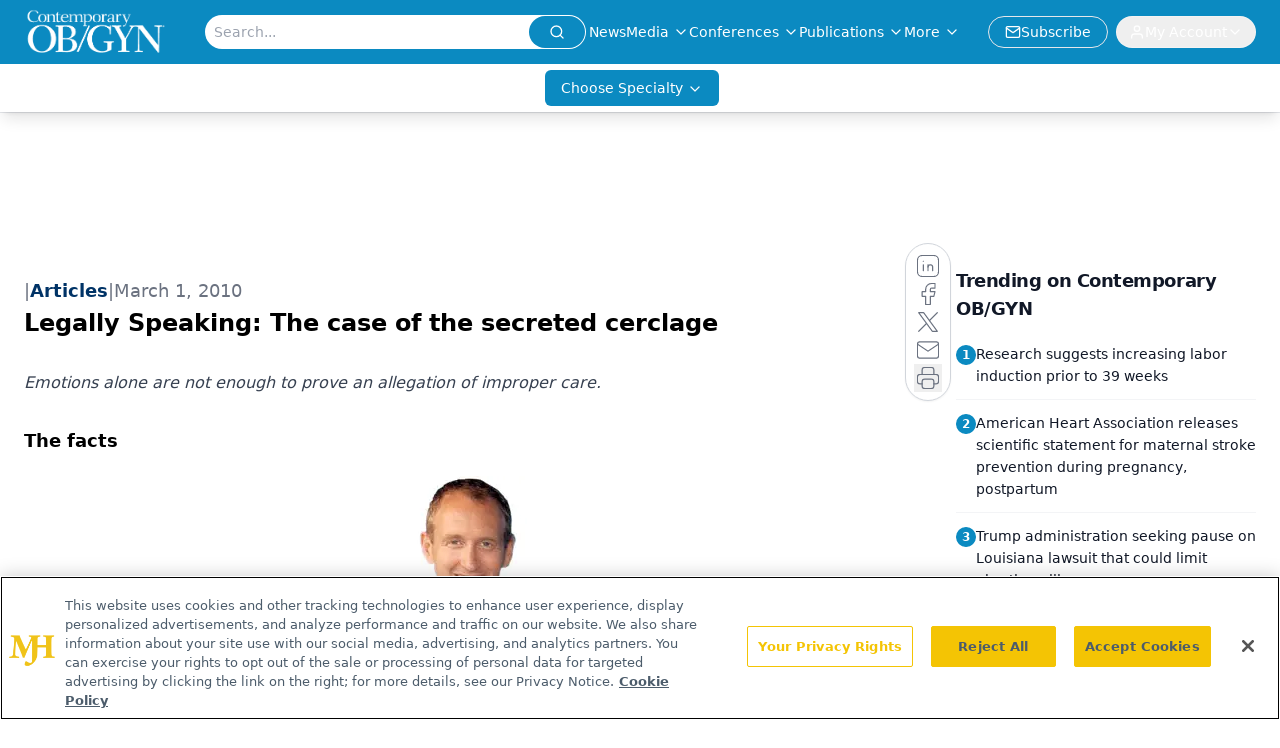

--- FILE ---
content_type: text/html; charset=utf-8
request_url: https://www.contemporaryobgyn.net/view/legally-speaking-case-secreted-cerclage
body_size: 29014
content:
<!DOCTYPE html><html lang="en"> <head><link rel="prefetch" href="/logo.webp"><link rel="preconnect" href="https://www.googletagmanager.com"><link rel="preconnect" href="https://cdn.segment.com"><link rel="preconnect" href="https://www.lightboxcdn.com"><link rel="preconnect" href="https://cdn.cookielaw.org"><link rel="preconnect" href="https://pub.doubleverify.com"><link rel="preconnect" href="https://www.googletagservices.com"><link rel="dns-prefetch" href="https://cdn.jsdelivr.net"><link rel="preconnect" href="https://res.lassomarketing.io"><link rel="icon" href="/favicon.svg" type="image/svg+xml"><link rel="icon" href="/favicon.ico" sizes="any"><link rel="apple-touch-icon" href="/apple-touch-icon.png"><meta charset="UTF-8"><meta name="viewport" content="width=device-width, initial-scale=1.0"><title>Legally Speaking: The case of the secreted cerclage | Contemporary OB/GYN</title><link rel="canonical" href="https://www.contemporaryobgyn.net/view/legally-speaking-case-secreted-cerclage"><meta name="description" content="Emotions alone are not enough to prove an allegation of improper care."><meta name="robots" content="index, follow"><meta property="og:title" content="Legally Speaking: The case of the secreted cerclage | Contemporary OB/GYN"><meta property="og:type" content="website"><meta property="og:image" content="https://www.contemporaryobgyn.net/logo.webp"><meta property="og:url" content="https://www.contemporaryobgyn.net/view/legally-speaking-case-secreted-cerclage"><meta property="og:image:url" content="https://www.contemporaryobgyn.net/logo.webp"><meta property="og:image:width" content="1200"><meta property="og:image:height" content="630"><meta property="og:image:alt" content="Legally Speaking: The case of the secreted cerclage | Contemporary OB/GYN"><meta property="article:published_time" content="2026-01-30T14:27:05.912Z"><meta property="article:modified_time" content="2026-01-30T14:27:05.912Z"><meta property="article:tag" content="Modern Medicine Now"><meta property="article:tag" content="Welcome to ModernMedicine"><meta property="article:tag" content="Obstetrics-Gynecology &#38; Women's Health"><meta property="article:tag" content="Category-47287"><meta name="twitter:site" content="@contempobgyn"><meta name="twitter:title" content="Legally Speaking: The case of the secreted cerclage | Contemporary OB/GYN"><meta name="twitter:image" content="https://www.contemporaryobgyn.net/logo.webp"><meta name="twitter:image:alt" content="Legally Speaking: The case of the secreted cerclage | Contemporary OB/GYN"><meta name="twitter:description" content="Emotions alone are not enough to prove an allegation of improper care."><link rel="icon" href="/favicon.ico"><meta name="twitter:image" content="https://www.contemporaryobgyn.net/logo.webp"><meta name="twitter:title" content="Legally Speaking: The case of the secreted cerclage | Contemporary OB/GYN"><meta name="twitter:description" content="Emotions alone are not enough to prove an allegation of improper care."><script type="application/ld+json">{"@context":"https://schema.org","@type":"NewsArticle","headline":"Legally Speaking: The case of the secreted cerclage","datePublished":"2010-03-01T10:00:00.000Z","dateModified":"2020-11-13T01:52:55.000Z","inLanguage":"en-US","image":{"@type":"ImageObject","url":"https://www.contemporaryobgyn.net/logo.webp","caption":"Legally Speaking: The case of the secreted cerclage","alternateName":"Legally Speaking: The case of the secreted cerclage"},"thumbnail":{"@type":"ImageObject","url":"https://www.contemporaryobgyn.net/logo.webp","caption":"Legally Speaking: The case of the secreted cerclage","alternateName":"Legally Speaking: The case of the secreted cerclage"},"publisher":{"@type":"Organization","name":"Contemporary OB/GYN","logo":{"@type":"ImageObject","url":"https://www.contemporaryobgyn.net/logo.webp"}},"keywords":"Modern Medicine Now, Welcome to ModernMedicine, Obstetrics-Gynecology &amp; Women&apos;s Health, Category-47287","articleBody":"The facts\n\n\nIn January 2002, the private ob/gyn recommended that a cerclage be placed because of the prior second trimester losses, which was done at 14 weeks&apos; gestation. The patient was placed on bed and pelvic rest until January 23, at 16 weeks&apos; gestation, when she noted blood-tinged vaginal fluid and mild cramping, at which time she called the nonparty ob/gyn, who instructed her to go immediately to the hospital. \n\nThe ultrasound showed oligohydramnios and a 16-week, 2-day, live fetus. The patient was admitted and maintained in the Trendelenberg position, genital cultures were done, and she was started on intravenous (IV) antibiotics. She had a normal white blood cell count and mild anemia. There was no reported cramping or further fluid leakage overnight. Fetal heart rate was within normal range, and the mother reported fetal movement. \nOn January 24, the cerclage suture was removed by the on-call defendant ob/gyn &quot;A&quot; (not the patient&apos;s private ob/gyn). Over the next 24 hours, the patient was induced with vaginal prostaglandin preparations. By the afternoon of January 25, the patient began to have moderate contractions, and that evening, she passed the fetus. The infant, a male, was considered to be stillborn. Oxytocin infusion was begun, but the placenta did not pass. \nThe patient was taken to the operating room, where another nonparty ob/gyn removed placental tissue using sponge forceps. He described finding uterine atony, with &quot;quite profuse&quot; vaginal bleeding. Intramuscular methylergonovine maleate and uterine massage were administered, but the patient continued to bleed heavily. Carboprost was given, and &quot;gentle&quot; curettage was carried out. The uterus firmed up, and bleeding became minimal. \nBy later that morning, the plan was to discharge the patient; however, she reported dizziness while out of bed and so was given IV fluids. That afternoon, defendant ob/gyn &quot;B&quot; ordered the transfusion of 2 units of packed red blood cells. This resulted in a temperature spike, and the transfusion was discontinued. The patient developed increasing tachycardia, which was reduced with increased IV fluids. \nThe following day, the patient was still weak and had scant vaginal bleeding. She received a transfusion and underwent a computed tomography scan and a chest x-ray. The studies were unremarkable, and after transfusion, her systolic blood pressure stabilized and her pulse rate decreased. A transvaginal ultrasound revealed no evidence of retained tissue, but the patient was assessed as being infected as a result of prolonged ruptured membranes and was septic on that basis. \nThe patient was discharged home on February 9 without complaints or complications. \n","description":"Emotions alone are not enough to prove an allegation of improper care."}</script><script type="application/ld+json">{"@context":"https://schema.org","@type":"Organization","contactPoint":{"@type":"ContactPoint","availableLanguage":["English"]},"name":"Contemporary OB/GYN","sameAs":["https://twitter.com/contempobgyn","https://www.facebook.com/ContempOBGYN","https://www.linkedin.com/company/contemporaryobgyn","/rss.xml"],"address":{"@type":"PostalAddress","streetAddress":"259 Prospect Plains Rd, Bldg H","addressLocality":"Monroe","addressRegion":"New Jersey","postalCode":"08831","addressCountry":"United States of America"}}</script><script async src="https://cdn.jsdelivr.net/npm/@segment/analytics-consent-wrapper-onetrust@latest/dist/umd/analytics-onetrust.umd.js"></script>
 <script>
  window.dataLayer = window.dataLayer || [];
  function gtag(){dataLayer.push(arguments);}
  gtag('set' , 'developer_id.dYWJhMj', true);
  gtag('consent', 'default', {
      ad_storage: 'denied',
      analytics_storage: 'denied',
      functionality_storage: 'denied',
      personalization_storage: 'denied',
      security_storage: 'granted',
      ad_user_data: 'denied',
      ad_personalization: 'denied',
      region: [
        'AT',
        'BE',
        'BG',
        'HR',
        'CY',
        'CZ',
        'DK',
        'EE',
        'FI',
        'FR',
        'DE',
        'EL',
        'HU',
        'IE',
        'IT',
        'LV',
        'LT',
        'LU',
        'MT',
        'NL',
        'PL',
        'PT',
        'RO',
        'SK',
        'SI',
        'ES',
        'SE',
        'GB',
        'US-CA',
      ],
    });
    gtag('consent', 'default', {
      ad_storage: 'granted',
      analytics_storage: 'granted',
      functionality_storage: 'granted',
      personalization_storage: 'granted',
      security_storage: 'granted',
      ad_user_data: 'granted',
      ad_personalization: 'granted',
    });
    </script>
    <script src="https://cdn.cookielaw.org/scripttemplates/otSDKStub.js" type="text/javascript" charset="UTF-8" data-domain-script="0196a05f-3138-71e1-8f63-b73bc690ee90"></script>
    <script type="text/javascript">function OptanonWrapper() {}</script>
    <script async type="text/plain" class="optanon-category-C0001" src="https://www.lightboxcdn.com/static/lightbox_mjh.js"></script>
  <script async type="text/plain" class="optanon-category-C0004" src="https://res.lassomarketing.io/scripts/lasso-imp-id-min.js"></script> 
   <script async type="text/javascript">
      !function(){var analytics=window.analytics=window.analytics||[];if(!analytics.initialize)if(analytics.invoked)window.console&&console.error&&console.error("Segment snippet included twice.");else{analytics.invoked=!0;analytics.methods=["trackSubmit","trackClick","trackLink","trackForm","pageview","identify","reset","group","track","ready","alias","debug","page","once","off","on","addSourceMiddleware","addIntegrationMiddleware","setAnonymousId","addDestinationMiddleware"];analytics.factory=function(e){return function(){var t=Array.prototype.slice.call(arguments);t.unshift(e);analytics.push(t);return analytics}};for(var e=0;e<analytics.methods.length;e++){var key=analytics.methods[e];analytics[key]=analytics.factory(key)}analytics.load=function(key,e){var t=document.createElement("script");t.type="text/javascript";t.async=!0;t.src="https://cdn.segment.com/analytics.js/v1/" + key + "/analytics.min.js";var n=document.getElementsByTagName("script")[0];n.parentNode.insertBefore(t,n);analytics._loadOptions=e};analytics.SNIPPET_VERSION="4.13.1";
      //check lasso , if lassoImpID doesnt exist try again in 1.25 seconds
      function checkLasso() {
        if (typeof lassoImpID !== 'undefined') {
          window.LassoImpressionID = lassoImpID();
          withOneTrust(analytics).load('BBbKMoOjmhsxPnbd2nO6osz3zq67DzuN');
          analytics.page({
            'LassoImpressionID': window.LassoImpressionID
          });
        } else {
          setTimeout(checkLasso, 1000);
        }
      }
          checkLasso();
            }}();
    </script><script class="optanon-category-C0001" type="text/plain" async src="https://one.contemporaryobgyn.net/tagmanager/scripts/one.js"></script><script async type="text/javascript" src="https://one.contemporaryobgyn.net/tagmanager/scripts/one.js"></script><script type="text/javascript" src="https://www.googletagservices.com/tag/js/gpt.js"></script><script async src="https://pub.doubleverify.com/dvtag/20083417/DV1815449/pub.js"></script><script type="text/javascript">
            window.onDvtagReady = function (callback, timeout = 750) { 
            window.dvtag = window.dvtag || {} 
            dvtag.cmd = dvtag.cmd || [] 
            const opt = { callback, timeout, timestamp: new Date().getTime() } 
            dvtag.cmd.push(function () { dvtag.queueAdRequest(opt) }) 
            setTimeout(function () { 
            const cb = opt.callback 
            opt.callback = null 
            if (cb) cb() 
            }, timeout) 
            } 
     </script><script>(function(){const gtmID = "N96M5Q7";

        (function (w, d, s, l, i) {
          w[l] = w[l] || [];
          w[l].push({ 'gtm.start': new Date().getTime(), event: 'gtm.js' });
          var f = d.getElementsByTagName(s)[0],
            j = d.createElement(s),
            dl = l != 'dataLayer' ? '&l=' + l : '';
          j.async = true;
          j.src = 'https://www.googletagmanager.com/gtm.js?id=' + i + dl;
          f.parentNode.insertBefore(j, f);
        })(window, document, 'script', 'dataLayer', 'GTM-' + gtmID);
      })();</script><!-- <ClientRouter  /> --><link rel="stylesheet" href="/_astro/_slug_.CTVaC6wm.css">
<style>:root{--primary-color: 198, 89%, 40%;--primary-color-dark: 198, 89%, 30%;--secondary-color: 0, 0%, 100%;--header-primary-color: 198, 89%, 40%;--header-primary-foreground: 0 0% 100%;--header-secondary-color: 0 0% 100%;--header-secondary-foreground: 0 0% 0%;--header-specialty-color: 198, 89%, 40%;--header-specialty-foreground: 0 0% 100%;--header-link-color: 0 0% 100%;--header-link-foreground: 0 0% 0%;--footer-primary-color: 198, 89%, 40%;--footer-primary-foreground: 0 0% 100%;--footer-secondary-color: 0, 0%, 100%;--footer-secondary-foreground: 210 74.8% 20.2%;--accent-color: 45 100% 50%;--warning-color: 6 80% 57%;--success-color: 126 43% 50%;--border-color: 220 13% 91%;--background-color: 0 0% 100%;--text-default-color: 0, 0%, 40%;--text-light-color: 0, 0%, 55%;--text-dark-color: 0 0% 7%;--link-color: 220 77% 67%;--link-hover-color: 220 77% 35%}
</style>
<link rel="stylesheet" href="/_astro/_slug_.C2gS2Nb1.css">
<style>.embla{overflow:hidden;height:100%;width:100%}.embla__container{display:flex;flex-direction:column;height:90%;padding:0 0 2%}.vjs-text-track-cue{font-size:1.5rem!important}.embla__slide{flex:0 0 100%;min-width:0;height:100%;display:flex;align-items:center;justify-content:center;margin:0 0 calc(15% / 9);opacity:.3;transform:scale(.95);transition:opacity .3s ease,transform .3s ease}.embla__slide.is-snapped{opacity:1;transform:scale(1);z-index:2}.embla__slide.is-in-view:not(.is-snapped){opacity:.6;transform:scale(.97)}.embla__slide:not(.is-snapped) .shorts-video-container:after{content:"";position:absolute;inset:0;background:linear-gradient(to bottom,#0000001a,#0000004d,#0000001a);pointer-events:none;z-index:1}.embla.is-wheel-scrolling{cursor:grabbing}.embla.is-wheel-scrolling .embla__slide{pointer-events:none}.shorts-item{height:100%;position:relative;display:flex;flex-direction:column;align-items:center;justify-content:center;padding:0}.shorts-video-container{position:relative;width:100%;height:100%;max-height:min(90vh,calc(100vw * 16 / 9));margin:0 auto;border-radius:12px}@supports (aspect-ratio: 9 / 16){.shorts-video-container{aspect-ratio:9 / 16;width:auto;height:100%}}@supports not (aspect-ratio: 9 / 16){.shorts-video-container{width:56.25vh;height:100%}}.shorts-video-wrapper{position:relative;width:100%;height:100%}.bg-shorts-container .video-js{width:100%!important;height:100%!important;-o-object-fit:cover;object-fit:cover;position:absolute;top:0;left:0}.bg-shorts-container .video-js video{width:100%!important;height:100%!important;-o-object-fit:cover;object-fit:cover;position:absolute;top:0;left:0}.bg-shorts-container{width:100%;height:100%;position:relative}@media (max-width: 768px){.shorts-video-container{max-width:90vw}@supports (aspect-ratio: 9 / 16){.shorts-video-container{height:100%;max-height:75vh}}}.shorts-navigation-btn{transition:all .2s ease-in-out}.shorts-navigation-btn:hover{transform:scale(1.1);background-color:#ffffff4d}.shorts-navigation-btn:active{transform:scale(.95)}@keyframes pulse{0%,to{opacity:1}50%{opacity:.5}}.loading-pulse{animation:pulse 2s cubic-bezier(.4,0,.6,1) infinite}.shorts-overlay{background:linear-gradient(to top,rgba(0,0,0,.8) 0%,rgba(0,0,0,.4) 50%,transparent 100%)}.shorts-navigation,.shorts-navigation button{z-index:9999!important;pointer-events:auto}@media (max-width: 768px){.shorts-navigation{right:8px}.shorts-navigation button{width:32px;height:32px}}
</style>
<link rel="stylesheet" href="/_astro/_slug_.DquC58Zs.css"><script type="module" src="/_astro/page.V2R8AmkL.js"></script></head> <body> <style>astro-island,astro-slot,astro-static-slot{display:contents}</style><script>(()=>{var e=async t=>{await(await t())()};(self.Astro||(self.Astro={})).load=e;window.dispatchEvent(new Event("astro:load"));})();</script><script>(()=>{var A=Object.defineProperty;var g=(i,o,a)=>o in i?A(i,o,{enumerable:!0,configurable:!0,writable:!0,value:a}):i[o]=a;var d=(i,o,a)=>g(i,typeof o!="symbol"?o+"":o,a);{let i={0:t=>m(t),1:t=>a(t),2:t=>new RegExp(t),3:t=>new Date(t),4:t=>new Map(a(t)),5:t=>new Set(a(t)),6:t=>BigInt(t),7:t=>new URL(t),8:t=>new Uint8Array(t),9:t=>new Uint16Array(t),10:t=>new Uint32Array(t),11:t=>1/0*t},o=t=>{let[l,e]=t;return l in i?i[l](e):void 0},a=t=>t.map(o),m=t=>typeof t!="object"||t===null?t:Object.fromEntries(Object.entries(t).map(([l,e])=>[l,o(e)]));class y extends HTMLElement{constructor(){super(...arguments);d(this,"Component");d(this,"hydrator");d(this,"hydrate",async()=>{var b;if(!this.hydrator||!this.isConnected)return;let e=(b=this.parentElement)==null?void 0:b.closest("astro-island[ssr]");if(e){e.addEventListener("astro:hydrate",this.hydrate,{once:!0});return}let c=this.querySelectorAll("astro-slot"),n={},h=this.querySelectorAll("template[data-astro-template]");for(let r of h){let s=r.closest(this.tagName);s!=null&&s.isSameNode(this)&&(n[r.getAttribute("data-astro-template")||"default"]=r.innerHTML,r.remove())}for(let r of c){let s=r.closest(this.tagName);s!=null&&s.isSameNode(this)&&(n[r.getAttribute("name")||"default"]=r.innerHTML)}let p;try{p=this.hasAttribute("props")?m(JSON.parse(this.getAttribute("props"))):{}}catch(r){let s=this.getAttribute("component-url")||"<unknown>",v=this.getAttribute("component-export");throw v&&(s+=` (export ${v})`),console.error(`[hydrate] Error parsing props for component ${s}`,this.getAttribute("props"),r),r}let u;await this.hydrator(this)(this.Component,p,n,{client:this.getAttribute("client")}),this.removeAttribute("ssr"),this.dispatchEvent(new CustomEvent("astro:hydrate"))});d(this,"unmount",()=>{this.isConnected||this.dispatchEvent(new CustomEvent("astro:unmount"))})}disconnectedCallback(){document.removeEventListener("astro:after-swap",this.unmount),document.addEventListener("astro:after-swap",this.unmount,{once:!0})}connectedCallback(){if(!this.hasAttribute("await-children")||document.readyState==="interactive"||document.readyState==="complete")this.childrenConnectedCallback();else{let e=()=>{document.removeEventListener("DOMContentLoaded",e),c.disconnect(),this.childrenConnectedCallback()},c=new MutationObserver(()=>{var n;((n=this.lastChild)==null?void 0:n.nodeType)===Node.COMMENT_NODE&&this.lastChild.nodeValue==="astro:end"&&(this.lastChild.remove(),e())});c.observe(this,{childList:!0}),document.addEventListener("DOMContentLoaded",e)}}async childrenConnectedCallback(){let e=this.getAttribute("before-hydration-url");e&&await import(e),this.start()}async start(){let e=JSON.parse(this.getAttribute("opts")),c=this.getAttribute("client");if(Astro[c]===void 0){window.addEventListener(`astro:${c}`,()=>this.start(),{once:!0});return}try{await Astro[c](async()=>{let n=this.getAttribute("renderer-url"),[h,{default:p}]=await Promise.all([import(this.getAttribute("component-url")),n?import(n):()=>()=>{}]),u=this.getAttribute("component-export")||"default";if(!u.includes("."))this.Component=h[u];else{this.Component=h;for(let f of u.split("."))this.Component=this.Component[f]}return this.hydrator=p,this.hydrate},e,this)}catch(n){console.error(`[astro-island] Error hydrating ${this.getAttribute("component-url")}`,n)}}attributeChangedCallback(){this.hydrate()}}d(y,"observedAttributes",["props"]),customElements.get("astro-island")||customElements.define("astro-island",y)}})();</script><astro-island uid="ZXu2Gh" prefix="r10" component-url="/_astro/atoms.f3pQf6rR.js" component-export="SanityClient" renderer-url="/_astro/client.4AZqD4Tw.js" props="{&quot;config&quot;:[0,{&quot;dataset&quot;:[0,&quot;contobgyn&quot;],&quot;projectId&quot;:[0,&quot;0vv8moc6&quot;],&quot;useCdn&quot;:[0,true],&quot;token&quot;:[0,&quot;skIjFEmlzBmyZpjK8Zc1FQwpwi0Bv3wVI0WhSPJfe5wEiXkmkb3Rq7h5T1WLyvXaJAhM7sOBa2vXBRGxShTPYsvCpTSYuIFBEZnhapLqKMkXyRyxCYjZQYbPv4Zbdn7UMjfKcTbCwat1s1GKaDhqbiwIffPYLGtrK4hT6V3Xq32NfzOzScjn&quot;]}]}" ssr client="load" opts="{&quot;name&quot;:&quot;SanityClient&quot;,&quot;value&quot;:true}"></astro-island> <astro-island uid="2r4nsB" prefix="r11" component-url="/_astro/react.hrQvyCJB.js" component-export="AuthInit" renderer-url="/_astro/client.4AZqD4Tw.js" props="{&quot;config&quot;:[0,{&quot;region&quot;:[0,&quot;us-east-1&quot;],&quot;userPoolId&quot;:[0,&quot;us-east-1_qvUR8zszr&quot;],&quot;userPoolClientId&quot;:[0,&quot;5t4e4nq2rtaq6162t16tatj6rb&quot;],&quot;oauthDomain&quot;:[0,&quot;auth.mjhlifesciences.com&quot;],&quot;redirectSignIn&quot;:[1,[[0,&quot;https://www.contemporaryobgyn.net/auth/callback&quot;]]],&quot;redirectSignOut&quot;:[1,[[0,&quot;https://www.contemporaryobgyn.net&quot;]]]}]}" ssr client="load" opts="{&quot;name&quot;:&quot;AuthInit&quot;,&quot;value&quot;:true}"></astro-island> <!-- <VisualEditing enabled={visualEditingEnabled} zIndex={1000} /> --> <script>(()=>{var e=async t=>{await(await t())()};(self.Astro||(self.Astro={})).only=e;window.dispatchEvent(new Event("astro:only"));})();</script><astro-island uid="Zot2rb" component-url="/_astro/index.wpVRr_Ld.js" component-export="default" renderer-url="/_astro/client.4AZqD4Tw.js" props="{&quot;settings&quot;:[0,{&quot;useNewWelcomeAd&quot;:[0,true],&quot;siteConfig&quot;:[0,{&quot;sanityClientConfig&quot;:[0,{&quot;dataset&quot;:[0,&quot;contobgyn&quot;],&quot;projectId&quot;:[0,&quot;0vv8moc6&quot;],&quot;useCdn&quot;:[0,true],&quot;token&quot;:[0,&quot;skIjFEmlzBmyZpjK8Zc1FQwpwi0Bv3wVI0WhSPJfe5wEiXkmkb3Rq7h5T1WLyvXaJAhM7sOBa2vXBRGxShTPYsvCpTSYuIFBEZnhapLqKMkXyRyxCYjZQYbPv4Zbdn7UMjfKcTbCwat1s1GKaDhqbiwIffPYLGtrK4hT6V3Xq32NfzOzScjn&quot;]}],&quot;gtmID&quot;:[0,&quot;N96M5Q7&quot;],&quot;title&quot;:[0,&quot;Contemporary OB/GYN&quot;],&quot;liveDomain&quot;:[0,&quot;www.contemporaryobgyn.net&quot;],&quot;logo&quot;:[0,&quot;/logo.webp&quot;],&quot;white_logo&quot;:[0,&quot;/logo.webp&quot;],&quot;megaMenuTaxName&quot;:[0,&quot;clinical&quot;],&quot;twitter&quot;:[0,&quot;@contempobgyn&quot;],&quot;onejs&quot;:[0,&quot;https://one.contemporaryobgyn.net/tagmanager/scripts/one.js&quot;],&quot;sharingImageUrl&quot;:[0,&quot;https://www.contemporaryobgyn.net/logo.webp&quot;],&quot;oneTrustId&quot;:[0,&quot;0196a05f-3138-71e1-8f63-b73bc690ee90&quot;],&quot;subscribe&quot;:[0,{&quot;href&quot;:[0,&quot;/newsletter&quot;],&quot;text&quot;:[0,&quot;Get the latest clinical updates, case studies, and expert commentary in obstetric and gynecologic care. Sign up now to stay informed.&quot;]}],&quot;subFooterLinks&quot;:[1,[[0,{&quot;url&quot;:[0,&quot;/&quot;],&quot;title&quot;:[0,&quot;Home&quot;]}],[0,{&quot;url&quot;:[0,&quot;/about&quot;],&quot;title&quot;:[0,&quot;About Us&quot;]}],[0,{&quot;url&quot;:[0,&quot;/news&quot;],&quot;title&quot;:[0,&quot;News&quot;]}],[0,{&quot;url&quot;:[0,&quot;/contact-us&quot;],&quot;title&quot;:[0,&quot;Contact Us&quot;]}]]]}],&quot;styleConfig&quot;:[0,{&quot;navigation&quot;:[0,5],&quot;footer&quot;:[0,1],&quot;featureDeck&quot;:[0,1],&quot;featureSlider&quot;:[0,1],&quot;logoSize&quot;:[0,&quot;large&quot;]}],&quot;adConfig&quot;:[0,{&quot;networkID&quot;:[0,&quot;4688&quot;],&quot;adUnit&quot;:[0,&quot;contemporaryobgyn&quot;]}],&quot;pageConfig&quot;:[0,{&quot;publicationName&quot;:[0,&quot;Contemporary OB/GYN Journal&quot;],&quot;publicationUrl&quot;:[0,&quot;journals&quot;],&quot;authorUrl&quot;:[0,&quot;authors&quot;],&quot;clinicalTopicSelectTitle&quot;:[0,&quot;Clinical Topics&quot;],&quot;cmeUrl&quot;:[0,&quot;continuing-medical-education&quot;]}],&quot;sanityConfig&quot;:[0,{&quot;taxonomy&quot;:[0,{&quot;news&quot;:[0,&quot;contobgyn_taxonomy_5143_news&quot;],&quot;conference&quot;:[0,&quot;contobgyn_documentGroup_53589_conference&quot;],&quot;clinical&quot;:[0,&quot;contobgyn_taxonomy_53592_clinical&quot;]}],&quot;docGroup&quot;:[0,{&quot;conference&quot;:[0,&quot;contobgyn_documentGroup_53589_conference&quot;]}],&quot;contentCategory&quot;:[0,{&quot;articles&quot;:[0,&quot;8bdaa7fc-960a-4b57-b076-75fdce3741bb&quot;],&quot;videos&quot;:[0,&quot;42000fd0-0d05-4832-9f2c-62c21079b76c&quot;],&quot;events&quot;:[0,&quot;&quot;],&quot;podcasts&quot;:[0,&quot;93d57b69-2d72-45fe-8b8a-d18e7e7e5f20&quot;]}]}],&quot;customPageTypes&quot;:[1,[[0,&quot;SAP Partner&quot;]]],&quot;gateEnabled&quot;:[0,&quot;modal&quot;],&quot;sMaxAge&quot;:[0,300],&quot;staleWhileRevalidate&quot;:[0,329],&quot;allowedDomains&quot;:[1,[[0,&quot;ce.dvm360.com&quot;],[0,&quot;www.pharmacytimes.org&quot;],[0,&quot;www.gotoper.com&quot;]]]}],&quot;targeting&quot;:[0,{&quot;content_placement&quot;:[1,[[0,&quot;news&quot;]]],&quot;document_url&quot;:[1,[[0,&quot;legally-speaking-case-secreted-cerclage&quot;]]],&quot;document_group&quot;:[1,[]],&quot;content_group&quot;:[1,[]],&quot;rootDocumentGroup&quot;:[1,[]],&quot;issue_url&quot;:[1,[]],&quot;publication_url&quot;:[1,[]],&quot;tags&quot;:[1,[[0,&quot;Modern Medicine Now&quot;],[0,&quot;Welcome to ModernMedicine&quot;],[0,&quot;Obstetrics-Gynecology &amp; Women&#39;s Health&quot;],[0,&quot;Category-47287&quot;]]],&quot;hostname&quot;:[0,&quot;www.contemporaryobgyn.net&quot;],&quot;adLayer&quot;:[0,{&quot;adSlotSelection&quot;:[1,[]]}]}],&quot;gateData&quot;:[0,{}]}" ssr client="only" opts="{&quot;name&quot;:&quot;ADWelcome&quot;,&quot;value&quot;:true}"></astro-island> <astro-island uid="ZukpPU" prefix="r43" component-url="/_astro/ADFloatingFooter.mykvOlqC.js" component-export="default" renderer-url="/_astro/client.4AZqD4Tw.js" props="{&quot;networkID&quot;:[0,&quot;4688&quot;],&quot;adUnit&quot;:[0,&quot;contemporaryobgyn&quot;],&quot;targeting&quot;:[0,{&quot;content_placement&quot;:[1,[[0,&quot;news&quot;]]],&quot;document_url&quot;:[1,[[0,&quot;legally-speaking-case-secreted-cerclage&quot;]]],&quot;document_group&quot;:[1,[]],&quot;content_group&quot;:[1,[]],&quot;rootDocumentGroup&quot;:[1,[]],&quot;issue_url&quot;:[1,[]],&quot;publication_url&quot;:[1,[]],&quot;tags&quot;:[1,[[0,&quot;Modern Medicine Now&quot;],[0,&quot;Welcome to ModernMedicine&quot;],[0,&quot;Obstetrics-Gynecology &amp; Women&#39;s Health&quot;],[0,&quot;Category-47287&quot;]]],&quot;hostname&quot;:[0,&quot;www.contemporaryobgyn.net&quot;],&quot;adLayer&quot;:[0,{&quot;adSlotSelection&quot;:[1,[]]}]}]}" ssr client="load" opts="{&quot;name&quot;:&quot;ADFloatingFooter&quot;,&quot;value&quot;:true}"></astro-island>       <astro-island uid="ZX650p" prefix="r44" component-url="/_astro/ui.DAt-1KKp.js" component-export="N5" renderer-url="/_astro/client.4AZqD4Tw.js" props="{&quot;data&quot;:[0,{&quot;logoImage&quot;:[0,&quot;/logo.webp&quot;],&quot;mainLinks&quot;:[1,[[0,{&quot;_createdAt&quot;:[0,&quot;2020-04-15T10:01:08Z&quot;],&quot;_id&quot;:[0,&quot;51e44afb-ed22-448d-8b3c-0c58f201ff3d&quot;],&quot;_rev&quot;:[0,&quot;n4mXudjaPpZUTnRgS2Tbyz&quot;],&quot;_type&quot;:[0,&quot;mainNavigation&quot;],&quot;_updatedAt&quot;:[0,&quot;2021-06-10T18:45:16Z&quot;],&quot;blank&quot;:[0,false],&quot;is_active&quot;:[0,true],&quot;name&quot;:[0,&quot;News&quot;],&quot;navParent&quot;:[0,null],&quot;sortOrder&quot;:[0,1],&quot;subQuery&quot;:[1,[]],&quot;url&quot;:[0,&quot;https://www.contemporaryobgyn.net/news&quot;]}],[0,{&quot;_createdAt&quot;:[0,&quot;2020-04-24T05:13:12Z&quot;],&quot;_id&quot;:[0,&quot;8dd0fcd3-ba64-424c-90e6-cd0c819d4877&quot;],&quot;_rev&quot;:[0,&quot;EnjhOFeiyc1WqNSB6bGPQn&quot;],&quot;_system&quot;:[0,{&quot;base&quot;:[0,{&quot;id&quot;:[0,&quot;8dd0fcd3-ba64-424c-90e6-cd0c819d4877&quot;],&quot;rev&quot;:[0,&quot;IlP9l41tH9jB20SbSpveLm&quot;]}]}],&quot;_type&quot;:[0,&quot;mainNavigation&quot;],&quot;_updatedAt&quot;:[0,&quot;2025-10-15T13:23:31Z&quot;],&quot;is_active&quot;:[0,true],&quot;name&quot;:[0,&quot;Media&quot;],&quot;navParent&quot;:[0,null],&quot;sortOrder&quot;:[0,2],&quot;subQuery&quot;:[1,[[0,{&quot;_createdAt&quot;:[0,&quot;2020-04-24T05:17:45Z&quot;],&quot;_id&quot;:[0,&quot;90f9f9b7-7c49-46b6-91de-973eb8fd27e0&quot;],&quot;_rev&quot;:[0,&quot;K6I48n2NS1AEwwBAtZleaE&quot;],&quot;_type&quot;:[0,&quot;mainNavigation&quot;],&quot;_updatedAt&quot;:[0,&quot;2021-10-13T16:49:44Z&quot;],&quot;children&quot;:[1,[]],&quot;is_active&quot;:[0,true],&quot;name&quot;:[0,&quot;Podcasts&quot;],&quot;navParent&quot;:[0,{&quot;_ref&quot;:[0,&quot;8dd0fcd3-ba64-424c-90e6-cd0c819d4877&quot;],&quot;_type&quot;:[0,&quot;reference&quot;]}],&quot;sortOrder&quot;:[0,2],&quot;url&quot;:[0,&quot;/podcasts&quot;]}],[0,{&quot;_createdAt&quot;:[0,&quot;2025-11-25T17:18:41Z&quot;],&quot;_id&quot;:[0,&quot;e71fe966-4b65-4461-86be-6d2e45310fd1&quot;],&quot;_rev&quot;:[0,&quot;zQzppnM9r51DVCSpYndXwf&quot;],&quot;_type&quot;:[0,&quot;mainNavigation&quot;],&quot;_updatedAt&quot;:[0,&quot;2025-11-25T17:19:37Z&quot;],&quot;children&quot;:[1,[]],&quot;is_active&quot;:[0,true],&quot;name&quot;:[0,&quot;Case Based Peer Perspectives&quot;],&quot;navParent&quot;:[0,{&quot;_ref&quot;:[0,&quot;8dd0fcd3-ba64-424c-90e6-cd0c819d4877&quot;],&quot;_type&quot;:[0,&quot;reference&quot;]}],&quot;url&quot;:[0,&quot;/case-based-peer-perspectives&quot;]}],[0,{&quot;_createdAt&quot;:[0,&quot;2026-01-08T19:44:42Z&quot;],&quot;_id&quot;:[0,&quot;616bac33-8d4a-410e-bed1-064b8fda3108&quot;],&quot;_rev&quot;:[0,&quot;QQDcHYkrSEfRw7gXSrvcBD&quot;],&quot;_system&quot;:[0,{&quot;base&quot;:[0,{&quot;id&quot;:[0,&quot;616bac33-8d4a-410e-bed1-064b8fda3108&quot;],&quot;rev&quot;:[0,&quot;QQDcHYkrSEfRw7gXSrv2zR&quot;]}]}],&quot;_type&quot;:[0,&quot;mainNavigation&quot;],&quot;_updatedAt&quot;:[0,&quot;2026-01-08T19:55:19Z&quot;],&quot;children&quot;:[1,[]],&quot;is_active&quot;:[0,true],&quot;name&quot;:[0,&quot;Clinical Forum Insights&quot;],&quot;navParent&quot;:[0,{&quot;_ref&quot;:[0,&quot;8dd0fcd3-ba64-424c-90e6-cd0c819d4877&quot;],&quot;_type&quot;:[0,&quot;reference&quot;]}],&quot;url&quot;:[0,&quot;/clinical-forum-insights&quot;]}],[0,{&quot;_createdAt&quot;:[0,&quot;2022-11-30T11:28:20Z&quot;],&quot;_id&quot;:[0,&quot;0abe5be0-879c-4aa9-9903-dcad306bb6ed&quot;],&quot;_rev&quot;:[0,&quot;9Hfux310aUNmmCt6P4QUaC&quot;],&quot;_type&quot;:[0,&quot;mainNavigation&quot;],&quot;_updatedAt&quot;:[0,&quot;2022-12-19T15:38:44Z&quot;],&quot;children&quot;:[1,[]],&quot;is_active&quot;:[0,true],&quot;name&quot;:[0,&quot;Insights&quot;],&quot;navParent&quot;:[0,{&quot;_ref&quot;:[0,&quot;8dd0fcd3-ba64-424c-90e6-cd0c819d4877&quot;],&quot;_type&quot;:[0,&quot;reference&quot;]}],&quot;url&quot;:[0,&quot;/insights&quot;]}],[0,{&quot;_createdAt&quot;:[0,&quot;2025-05-07T17:40:57Z&quot;],&quot;_id&quot;:[0,&quot;5a913129-dfd2-43b6-8595-2b1e3508a73e&quot;],&quot;_rev&quot;:[0,&quot;1lL9OVg2RkJd2Ma4bJbr5k&quot;],&quot;_type&quot;:[0,&quot;mainNavigation&quot;],&quot;_updatedAt&quot;:[0,&quot;2025-05-07T17:41:10Z&quot;],&quot;children&quot;:[1,[]],&quot;is_active&quot;:[0,true],&quot;name&quot;:[0,&quot;Investigator Perspectives&quot;],&quot;navParent&quot;:[0,{&quot;_ref&quot;:[0,&quot;8dd0fcd3-ba64-424c-90e6-cd0c819d4877&quot;],&quot;_type&quot;:[0,&quot;reference&quot;]}],&quot;url&quot;:[0,&quot;/investigator-perspectives?page=1&quot;]}],[0,{&quot;_createdAt&quot;:[0,&quot;2020-05-26T09:38:29Z&quot;],&quot;_id&quot;:[0,&quot;1e17242a-24ad-4ac8-bbdc-f1823ffb91c5&quot;],&quot;_rev&quot;:[0,&quot;Mq1JwZJ2xi03hwqICrW7l8&quot;],&quot;_type&quot;:[0,&quot;mainNavigation&quot;],&quot;_updatedAt&quot;:[0,&quot;2021-07-29T14:44:53Z&quot;],&quot;blank&quot;:[0,true],&quot;children&quot;:[1,[]],&quot;is_active&quot;:[0,true],&quot;name&quot;:[0,&quot;Medical World News&quot;],&quot;navParent&quot;:[0,{&quot;_ref&quot;:[0,&quot;8dd0fcd3-ba64-424c-90e6-cd0c819d4877&quot;],&quot;_type&quot;:[0,&quot;reference&quot;]}],&quot;url&quot;:[0,&quot;https://www.medicalworldnews.com/&quot;]}],[0,{&quot;_createdAt&quot;:[0,&quot;2022-12-01T09:50:48Z&quot;],&quot;_id&quot;:[0,&quot;bf500eee-0c48-4579-8491-746972665645&quot;],&quot;_rev&quot;:[0,&quot;N3gjDAQ7Gje4d3HLJBvUdW&quot;],&quot;_type&quot;:[0,&quot;mainNavigation&quot;],&quot;_updatedAt&quot;:[0,&quot;2022-12-01T09:50:48Z&quot;],&quot;children&quot;:[1,[]],&quot;is_active&quot;:[0,true],&quot;name&quot;:[0,&quot;Peer Exchange&quot;],&quot;navParent&quot;:[0,{&quot;_ref&quot;:[0,&quot;8dd0fcd3-ba64-424c-90e6-cd0c819d4877&quot;],&quot;_type&quot;:[0,&quot;reference&quot;]}],&quot;url&quot;:[0,&quot;/peer-exchange&quot;]}],[0,{&quot;_createdAt&quot;:[0,&quot;2022-11-18T15:04:49Z&quot;],&quot;_id&quot;:[0,&quot;eed05de0-c6a5-4c87-81c4-ab0081e70651&quot;],&quot;_rev&quot;:[0,&quot;91THnSIJzVdryUdcOkJUH8&quot;],&quot;_type&quot;:[0,&quot;mainNavigation&quot;],&quot;_updatedAt&quot;:[0,&quot;2022-12-01T13:52:44Z&quot;],&quot;children&quot;:[1,[]],&quot;is_active&quot;:[0,true],&quot;name&quot;:[0,&quot;Peers &amp; Perspectives&quot;],&quot;navParent&quot;:[0,{&quot;_ref&quot;:[0,&quot;8dd0fcd3-ba64-424c-90e6-cd0c819d4877&quot;],&quot;_type&quot;:[0,&quot;reference&quot;]}],&quot;url&quot;:[0,&quot;/peers-and-perspectives&quot;]}],[0,{&quot;_createdAt&quot;:[0,&quot;2020-04-24T05:16:46Z&quot;],&quot;_id&quot;:[0,&quot;9f3d5164-dc2c-4c52-930a-e8c2c2f961e3&quot;],&quot;_rev&quot;:[0,&quot;YhOde3kZoemWRwPqRfDX7t&quot;],&quot;_type&quot;:[0,&quot;mainNavigation&quot;],&quot;_updatedAt&quot;:[0,&quot;2021-01-29T14:00:47Z&quot;],&quot;children&quot;:[1,[]],&quot;is_active&quot;:[0,true],&quot;name&quot;:[0,&quot;Videos&quot;],&quot;navParent&quot;:[0,{&quot;_ref&quot;:[0,&quot;8dd0fcd3-ba64-424c-90e6-cd0c819d4877&quot;],&quot;_type&quot;:[0,&quot;reference&quot;]}],&quot;url&quot;:[0,&quot;/videos&quot;]}]]]}],[0,{&quot;_createdAt&quot;:[0,&quot;2020-04-15T10:11:48Z&quot;],&quot;_id&quot;:[0,&quot;707ae363-3687-46eb-bb6d-de3de9b93ef8&quot;],&quot;_rev&quot;:[0,&quot;peX8sP261ZPTYH2xLp9Wr0&quot;],&quot;_type&quot;:[0,&quot;mainNavigation&quot;],&quot;_updatedAt&quot;:[0,&quot;2021-01-29T14:00:56Z&quot;],&quot;is_active&quot;:[0,true],&quot;name&quot;:[0,&quot;Conferences&quot;],&quot;navParent&quot;:[0,null],&quot;sortOrder&quot;:[0,3],&quot;subQuery&quot;:[1,[[0,{&quot;_createdAt&quot;:[0,&quot;2020-08-28T14:12:52Z&quot;],&quot;_id&quot;:[0,&quot;d67e522c-e383-4c0b-98b8-beeedc404d44&quot;],&quot;_rev&quot;:[0,&quot;72Cv86wo6LFdi5haWt14wM&quot;],&quot;_type&quot;:[0,&quot;mainNavigation&quot;],&quot;_updatedAt&quot;:[0,&quot;2020-08-28T14:12:58Z&quot;],&quot;children&quot;:[1,[]],&quot;is_active&quot;:[0,true],&quot;name&quot;:[0,&quot;Conference Coverage&quot;],&quot;navParent&quot;:[0,{&quot;_ref&quot;:[0,&quot;707ae363-3687-46eb-bb6d-de3de9b93ef8&quot;],&quot;_type&quot;:[0,&quot;reference&quot;]}],&quot;url&quot;:[0,&quot;/latest-conference&quot;]}],[0,{&quot;_createdAt&quot;:[0,&quot;2020-08-28T14:12:39Z&quot;],&quot;_id&quot;:[0,&quot;1a931886-e7e9-4435-8cfd-069ff670ad6b&quot;],&quot;_rev&quot;:[0,&quot;MuirgDZynNduAbl4TdoLrD&quot;],&quot;_type&quot;:[0,&quot;mainNavigation&quot;],&quot;_updatedAt&quot;:[0,&quot;2020-08-28T14:12:48Z&quot;],&quot;children&quot;:[1,[]],&quot;is_active&quot;:[0,true],&quot;name&quot;:[0,&quot;Conference Listing&quot;],&quot;navParent&quot;:[0,{&quot;_ref&quot;:[0,&quot;707ae363-3687-46eb-bb6d-de3de9b93ef8&quot;],&quot;_type&quot;:[0,&quot;reference&quot;]}],&quot;url&quot;:[0,&quot;/conferences&quot;]}]]],&quot;url&quot;:[0,&quot;/conferences&quot;]}],[0,{&quot;_createdAt&quot;:[0,&quot;2020-06-18T14:03:56Z&quot;],&quot;_id&quot;:[0,&quot;c9bb52c1-7314-47a2-af8c-cbb821340f34&quot;],&quot;_rev&quot;:[0,&quot;3ZLFv6zkTKtlSEmNi7XVi4&quot;],&quot;_type&quot;:[0,&quot;mainNavigation&quot;],&quot;_updatedAt&quot;:[0,&quot;2021-01-29T14:01:04Z&quot;],&quot;is_active&quot;:[0,true],&quot;name&quot;:[0,&quot;Publications&quot;],&quot;navParent&quot;:[0,null],&quot;sortOrder&quot;:[0,4],&quot;subQuery&quot;:[1,[[0,{&quot;_createdAt&quot;:[0,&quot;2020-04-15T10:03:38Z&quot;],&quot;_id&quot;:[0,&quot;1eb6011e-6b27-4058-9c92-62447bb871df&quot;],&quot;_rev&quot;:[0,&quot;Psvqw0PI36qopiP1VhgiWk&quot;],&quot;_type&quot;:[0,&quot;mainNavigation&quot;],&quot;_updatedAt&quot;:[0,&quot;2021-05-21T17:17:02Z&quot;],&quot;children&quot;:[1,[]],&quot;is_active&quot;:[0,true],&quot;name&quot;:[0,&quot;Contemporary OB/GYN® Journal&quot;],&quot;navParent&quot;:[0,{&quot;_ref&quot;:[0,&quot;c9bb52c1-7314-47a2-af8c-cbb821340f34&quot;],&quot;_type&quot;:[0,&quot;reference&quot;]}],&quot;url&quot;:[0,&quot;/journals/contemporary-obgyn-journal&quot;]}],[0,{&quot;_createdAt&quot;:[0,&quot;2020-06-18T19:51:37Z&quot;],&quot;_id&quot;:[0,&quot;2a25ee65-9e05-4750-b08f-b662b5a6d6d7&quot;],&quot;_rev&quot;:[0,&quot;ee2YTC7cCzbOpdeL7EPHfF&quot;],&quot;_type&quot;:[0,&quot;mainNavigation&quot;],&quot;_updatedAt&quot;:[0,&quot;2020-06-18T19:51:37Z&quot;],&quot;children&quot;:[1,[]],&quot;is_active&quot;:[0,true],&quot;name&quot;:[0,&quot;Digital Supplements&quot;],&quot;navParent&quot;:[0,{&quot;_ref&quot;:[0,&quot;c9bb52c1-7314-47a2-af8c-cbb821340f34&quot;],&quot;_type&quot;:[0,&quot;reference&quot;]}],&quot;url&quot;:[0,&quot;/journals/supplements/digital-supplement&quot;]}]]]}],[0,{&quot;_createdAt&quot;:[0,&quot;2020-04-22T19:14:04Z&quot;],&quot;_id&quot;:[0,&quot;8f627f40-6f30-4c39-b179-9940011cdeef&quot;],&quot;_rev&quot;:[0,&quot;peX8sP261ZPTYH2xLp9YLw&quot;],&quot;_type&quot;:[0,&quot;mainNavigation&quot;],&quot;_updatedAt&quot;:[0,&quot;2021-01-29T14:01:09Z&quot;],&quot;is_active&quot;:[0,true],&quot;name&quot;:[0,&quot;CME/CE&quot;],&quot;navParent&quot;:[0,null],&quot;sortOrder&quot;:[0,5],&quot;subQuery&quot;:[1,[]],&quot;url&quot;:[0,&quot;/continuing-medical-education&quot;]}],[0,{&quot;_createdAt&quot;:[0,&quot;2020-05-05T21:27:36Z&quot;],&quot;_id&quot;:[0,&quot;808d0f75-215a-430b-b12d-1d0bcd50edda&quot;],&quot;_rev&quot;:[0,&quot;3ZLFv6zkTKtlSEmNi7XbAU&quot;],&quot;_type&quot;:[0,&quot;mainNavigation&quot;],&quot;_updatedAt&quot;:[0,&quot;2021-01-29T14:01:26Z&quot;],&quot;is_active&quot;:[0,true],&quot;name&quot;:[0,&quot;Resources&quot;],&quot;navParent&quot;:[0,null],&quot;sortOrder&quot;:[0,6],&quot;subQuery&quot;:[1,[[0,{&quot;_createdAt&quot;:[0,&quot;2021-05-11T17:46:06Z&quot;],&quot;_id&quot;:[0,&quot;11daa908-57ac-401d-ac34-6abc9585a76a&quot;],&quot;_rev&quot;:[0,&quot;MbRFJnvUYnJQ8IztqK2bgy&quot;],&quot;_type&quot;:[0,&quot;mainNavigation&quot;],&quot;_updatedAt&quot;:[0,&quot;2021-05-11T19:43:46Z&quot;],&quot;children&quot;:[1,[]],&quot;is_active&quot;:[0,true],&quot;name&quot;:[0,&quot;Physician Fact Sheets&quot;],&quot;navParent&quot;:[0,{&quot;_ref&quot;:[0,&quot;808d0f75-215a-430b-b12d-1d0bcd50edda&quot;],&quot;_type&quot;:[0,&quot;reference&quot;]}],&quot;sortOrder&quot;:[0,4],&quot;url&quot;:[0,&quot;/journals/physician-fact-sheets&quot;]}],[0,{&quot;_createdAt&quot;:[0,&quot;2023-04-26T12:32:13Z&quot;],&quot;_id&quot;:[0,&quot;e9dcb932-1843-47f5-97f1-c59ca1b5a001&quot;],&quot;_rev&quot;:[0,&quot;jLmKJHvteNcIHqjjZZJjN9&quot;],&quot;_type&quot;:[0,&quot;mainNavigation&quot;],&quot;_updatedAt&quot;:[0,&quot;2023-04-26T12:32:13Z&quot;],&quot;children&quot;:[1,[]],&quot;is_active&quot;:[0,true],&quot;name&quot;:[0,&quot;Interactive Tools&quot;],&quot;navParent&quot;:[0,{&quot;_ref&quot;:[0,&quot;808d0f75-215a-430b-b12d-1d0bcd50edda&quot;],&quot;_type&quot;:[0,&quot;reference&quot;]}],&quot;url&quot;:[0,&quot;/interactive-tools&quot;]}],[0,{&quot;_createdAt&quot;:[0,&quot;2022-06-30T13:54:11Z&quot;],&quot;_id&quot;:[0,&quot;3c561661-bc8c-4528-90a2-7628c144819a&quot;],&quot;_rev&quot;:[0,&quot;XTOOvCa47KQ0nE0MtGLFa9&quot;],&quot;_type&quot;:[0,&quot;mainNavigation&quot;],&quot;_updatedAt&quot;:[0,&quot;2022-11-29T21:01:11Z&quot;],&quot;children&quot;:[1,[]],&quot;is_active&quot;:[0,true],&quot;name&quot;:[0,&quot;Sponsored Media&quot;],&quot;navParent&quot;:[0,{&quot;_ref&quot;:[0,&quot;808d0f75-215a-430b-b12d-1d0bcd50edda&quot;],&quot;_type&quot;:[0,&quot;reference&quot;]}],&quot;url&quot;:[0,&quot;/sponsored-media&quot;]}],[0,{&quot;_createdAt&quot;:[0,&quot;2022-04-06T23:06:55Z&quot;],&quot;_id&quot;:[0,&quot;73e24a41-e32c-4531-b0d4-3b64dc01c49f&quot;],&quot;_rev&quot;:[0,&quot;CsJwxW8Sx7IFkaCrB3WiUV&quot;],&quot;_type&quot;:[0,&quot;mainNavigation&quot;],&quot;_updatedAt&quot;:[0,&quot;2022-04-06T23:07:46Z&quot;],&quot;children&quot;:[1,[]],&quot;is_active&quot;:[0,true],&quot;name&quot;:[0,&quot;Sponsored Resources&quot;],&quot;navParent&quot;:[0,{&quot;_ref&quot;:[0,&quot;808d0f75-215a-430b-b12d-1d0bcd50edda&quot;],&quot;_type&quot;:[0,&quot;reference&quot;]}],&quot;url&quot;:[0,&quot;/sponsored-resources&quot;]}],[0,{&quot;_createdAt&quot;:[0,&quot;2021-02-03T21:22:37Z&quot;],&quot;_id&quot;:[0,&quot;2602e385-5414-48a0-a720-a6dbd708fa1b&quot;],&quot;_rev&quot;:[0,&quot;L60clOg8MFScNKAcIbttU4&quot;],&quot;_type&quot;:[0,&quot;mainNavigation&quot;],&quot;_updatedAt&quot;:[0,&quot;2022-03-23T13:38:03Z&quot;],&quot;children&quot;:[1,[]],&quot;is_active&quot;:[0,true],&quot;name&quot;:[0,&quot;Supplements and Featured Publications&quot;],&quot;navParent&quot;:[0,{&quot;_ref&quot;:[0,&quot;808d0f75-215a-430b-b12d-1d0bcd50edda&quot;],&quot;_type&quot;:[0,&quot;reference&quot;]}],&quot;url&quot;:[0,&quot;/journals/supplements&quot;]}]]]}],[0,{&quot;_createdAt&quot;:[0,&quot;2020-06-29T14:37:41Z&quot;],&quot;_id&quot;:[0,&quot;802a0f89-0307-4e21-8de3-598113437900&quot;],&quot;_rev&quot;:[0,&quot;LH5HUzUbUlBzmdgWTjH4Lx&quot;],&quot;_system&quot;:[0,{&quot;base&quot;:[0,{&quot;id&quot;:[0,&quot;802a0f89-0307-4e21-8de3-598113437900&quot;],&quot;rev&quot;:[0,&quot;DbTqvdcGi910mcIsEoLuBK&quot;]}]}],&quot;_type&quot;:[0,&quot;mainNavigation&quot;],&quot;_updatedAt&quot;:[0,&quot;2025-10-16T20:03:31Z&quot;],&quot;blank&quot;:[0,true],&quot;is_active&quot;:[0,true],&quot;name&quot;:[0,&quot;Subscribe&quot;],&quot;navParent&quot;:[0,null],&quot;sortOrder&quot;:[0,7],&quot;subQuery&quot;:[1,[]],&quot;url&quot;:[0,&quot;https://one.contemporaryobgyn.net/subscribe/&quot;]}],[0,{&quot;_createdAt&quot;:[0,&quot;2021-06-08T20:52:08Z&quot;],&quot;_id&quot;:[0,&quot;8e25d1f9-2b44-4cb8-a2a5-ae02defa547a&quot;],&quot;_rev&quot;:[0,&quot;H2xs3wRZUiFhsGg900yXrb&quot;],&quot;_system&quot;:[0,{&quot;base&quot;:[0,{&quot;id&quot;:[0,&quot;8e25d1f9-2b44-4cb8-a2a5-ae02defa547a&quot;],&quot;rev&quot;:[0,&quot;BF7atoIeGqveHbKHSc0Hpb&quot;]}]}],&quot;_type&quot;:[0,&quot;mainNavigation&quot;],&quot;_updatedAt&quot;:[0,&quot;2025-09-29T15:10:51Z&quot;],&quot;is_active&quot;:[0,true],&quot;name&quot;:[0,&quot;About&quot;],&quot;navParent&quot;:[0,null],&quot;sortOrder&quot;:[0,10],&quot;subQuery&quot;:[1,[]],&quot;url&quot;:[0,&quot;https://www.contemporaryobgyn.net/about&quot;]}],[0,{&quot;_createdAt&quot;:[0,&quot;2021-07-22T17:38:52Z&quot;],&quot;_id&quot;:[0,&quot;9fa1810e-9cb7-49be-85c5-dfa307adbb3a&quot;],&quot;_rev&quot;:[0,&quot;WrC6gGbKlcRS97AhQvucv4&quot;],&quot;_type&quot;:[0,&quot;mainNavigation&quot;],&quot;_updatedAt&quot;:[0,&quot;2021-08-11T17:26:48Z&quot;],&quot;is_active&quot;:[0,true],&quot;name&quot;:[0,&quot;Partnerships&quot;],&quot;navParent&quot;:[0,null],&quot;subQuery&quot;:[1,[]],&quot;url&quot;:[0,&quot;https://www.contemporaryobgyn.net/sap-partner&quot;]}]]],&quot;secondaryLinks&quot;:[1,[[0,{&quot;_id&quot;:[0,&quot;contobgyn_taxonomy_74_breasthealth&quot;],&quot;children&quot;:[1,[]],&quot;identifier&quot;:[0,&quot;clinical/breast-health&quot;],&quot;name&quot;:[0,&quot;Breast Health&quot;],&quot;parentIdentifier&quot;:[0,&quot;clinical&quot;],&quot;sortOrder&quot;:[0,null]}],[0,{&quot;_id&quot;:[0,&quot;030931b1-2f48-48b9-ac86-41af2e805fb7&quot;],&quot;children&quot;:[1,[]],&quot;identifier&quot;:[0,&quot;clinical/covid-19&quot;],&quot;name&quot;:[0,&quot;COVID-19&quot;],&quot;parentIdentifier&quot;:[0,&quot;clinical&quot;],&quot;sortOrder&quot;:[0,null]}],[0,{&quot;_id&quot;:[0,&quot;1d294413-61a5-45a6-b8cb-177da1c4b9bc&quot;],&quot;children&quot;:[1,[]],&quot;identifier&quot;:[0,&quot;clinical/cervical-health&quot;],&quot;name&quot;:[0,&quot;Cervical Health &quot;],&quot;parentIdentifier&quot;:[0,&quot;clinical&quot;],&quot;sortOrder&quot;:[0,null]}],[0,{&quot;_id&quot;:[0,&quot;obgyn_taxonomy_123_contraception&quot;],&quot;children&quot;:[1,[]],&quot;identifier&quot;:[0,&quot;clinical/contraception&quot;],&quot;name&quot;:[0,&quot;Contraception&quot;],&quot;parentIdentifier&quot;:[0,&quot;clinical&quot;],&quot;sortOrder&quot;:[0,1]}],[0,{&quot;_id&quot;:[0,&quot;e3d07d7c-6a3a-4b25-a224-23880181ab15&quot;],&quot;children&quot;:[1,[]],&quot;identifier&quot;:[0,&quot;clinical/curbside-consults&quot;],&quot;name&quot;:[0,&quot;Curbside Consults&quot;],&quot;parentIdentifier&quot;:[0,&quot;clinical&quot;],&quot;sortOrder&quot;:[0,null]}],[0,{&quot;_id&quot;:[0,&quot;contobgyn_taxonomy_642_dermatology&quot;],&quot;children&quot;:[1,[]],&quot;identifier&quot;:[0,&quot;clinical/dermatology&quot;],&quot;name&quot;:[0,&quot;Dermatology&quot;],&quot;parentIdentifier&quot;:[0,&quot;clinical&quot;],&quot;sortOrder&quot;:[0,null]}],[0,{&quot;_id&quot;:[0,&quot;c41a903f-7e6e-4eeb-8d51-8824700ba7e6&quot;],&quot;children&quot;:[1,[]],&quot;identifier&quot;:[0,&quot;clinical/drug-pipeline-news&quot;],&quot;name&quot;:[0,&quot;Drug Pipeline News&quot;],&quot;parentIdentifier&quot;:[0,&quot;clinical&quot;],&quot;sortOrder&quot;:[0,7]}],[0,{&quot;_id&quot;:[0,&quot;39b456ee-88d9-4fd3-ac13-349474b81c75&quot;],&quot;children&quot;:[1,[]],&quot;identifier&quot;:[0,&quot;clinical/endometriosis&quot;],&quot;name&quot;:[0,&quot;Endometriosis&quot;],&quot;parentIdentifier&quot;:[0,&quot;clinical&quot;],&quot;sortOrder&quot;:[0,null]}],[0,{&quot;_id&quot;:[0,&quot;contobgyn_taxonomy_15870_genetictesting&quot;],&quot;children&quot;:[1,[]],&quot;identifier&quot;:[0,&quot;clinical/genetic-testing&quot;],&quot;name&quot;:[0,&quot;Genetic Testing&quot;],&quot;parentIdentifier&quot;:[0,&quot;clinical&quot;],&quot;sortOrder&quot;:[0,null]}],[0,{&quot;_id&quot;:[0,&quot;contobgyn_taxonomy_4679_gynecology&quot;],&quot;children&quot;:[1,[[0,{&quot;_id&quot;:[0,&quot;contobgyn_taxonomy_87_gynecologiconcology&quot;],&quot;identifier&quot;:[0,&quot;clinical/gynecologic-oncology&quot;],&quot;name&quot;:[0,&quot;Gynecologic Oncology&quot;],&quot;sortOrder&quot;:[0,null]}]]],&quot;identifier&quot;:[0,&quot;clinical/gynecology&quot;],&quot;name&quot;:[0,&quot;Gynecology&quot;],&quot;parentIdentifier&quot;:[0,&quot;clinical&quot;],&quot;sortOrder&quot;:[0,6]}],[0,{&quot;_id&quot;:[0,&quot;contobgyn_taxonomy_17698_imaging&quot;],&quot;children&quot;:[1,[[0,{&quot;_id&quot;:[0,&quot;contobgyn_taxonomy_167_fetalimaging&quot;],&quot;identifier&quot;:[0,&quot;clinical/fetal-imaging&quot;],&quot;name&quot;:[0,&quot;Fetal Imaging&quot;],&quot;sortOrder&quot;:[0,null]}],[0,{&quot;_id&quot;:[0,&quot;contobgyn_taxonomy_20_abnormalobstetricalultrasound&quot;],&quot;identifier&quot;:[0,&quot;clinical/ultrasound&quot;],&quot;name&quot;:[0,&quot;Abnormal Obstetrical Ultrasound&quot;],&quot;sortOrder&quot;:[0,null]}],[0,{&quot;_id&quot;:[0,&quot;contobgyn_taxonomy_256_mri&quot;],&quot;identifier&quot;:[0,&quot;clinical/mri&quot;],&quot;name&quot;:[0,&quot;MRI&quot;],&quot;sortOrder&quot;:[0,null]}],[0,{&quot;_id&quot;:[0,&quot;contobgyn_taxonomy_279_ultrasound&quot;],&quot;identifier&quot;:[0,&quot;clinical/ultrasound&quot;],&quot;name&quot;:[0,&quot;Ultrasound&quot;],&quot;sortOrder&quot;:[0,null]}],[0,{&quot;_id&quot;:[0,&quot;contobgyn_taxonomy_437_womensimaging&quot;],&quot;identifier&quot;:[0,&quot;clinical/womens-imaging&quot;],&quot;name&quot;:[0,&quot;Women&#39;s Imaging&quot;],&quot;sortOrder&quot;:[0,null]}],[0,{&quot;_id&quot;:[0,&quot;contobgyn_taxonomy_75_breastimaging&quot;],&quot;identifier&quot;:[0,&quot;clinical/breast-imaging&quot;],&quot;name&quot;:[0,&quot;Breast Imaging&quot;],&quot;sortOrder&quot;:[0,null]}],[0,{&quot;_id&quot;:[0,&quot;contobgyn_taxonomy__womensultrasound&quot;],&quot;identifier&quot;:[0,&quot;clinical/ultrasound&quot;],&quot;name&quot;:[0,&quot;Women&#39;s Ultrasound&quot;],&quot;sortOrder&quot;:[0,null]}]]],&quot;identifier&quot;:[0,&quot;clinical/imaging&quot;],&quot;name&quot;:[0,&quot;Imaging&quot;],&quot;parentIdentifier&quot;:[0,&quot;clinical&quot;],&quot;sortOrder&quot;:[0,null]}],[0,{&quot;_id&quot;:[0,&quot;contobgyn_taxonomy_210_infertility&quot;],&quot;children&quot;:[1,[]],&quot;identifier&quot;:[0,&quot;clinical/infertility&quot;],&quot;name&quot;:[0,&quot;Infertility&quot;],&quot;parentIdentifier&quot;:[0,&quot;clinical&quot;],&quot;sortOrder&quot;:[0,null]}],[0,{&quot;_id&quot;:[0,&quot;fadf3ebe-c9a8-46f7-ac2a-f817dec4230c&quot;],&quot;children&quot;:[1,[]],&quot;identifier&quot;:[0,&quot;clinical/larc&quot;],&quot;name&quot;:[0,&quot;LARC&quot;],&quot;parentIdentifier&quot;:[0,&quot;clinical&quot;],&quot;sortOrder&quot;:[0,null]}],[0,{&quot;_id&quot;:[0,&quot;8577fac9-7663-48a1-b611-0e25c27a578f&quot;],&quot;children&quot;:[1,[]],&quot;identifier&quot;:[0,&quot;clinical/legally-speaking&quot;],&quot;name&quot;:[0,&quot;Legally Speaking&quot;],&quot;parentIdentifier&quot;:[0,&quot;clinical&quot;],&quot;sortOrder&quot;:[0,null]}],[0,{&quot;_id&quot;:[0,&quot;e6334216-0f0e-4279-be79-ae6f2cda60fe&quot;],&quot;children&quot;:[1,[]],&quot;identifier&quot;:[0,&quot;clinical/life-transitions&quot;],&quot;name&quot;:[0,&quot;Life Transitions&quot;],&quot;parentIdentifier&quot;:[0,&quot;clinical&quot;],&quot;sortOrder&quot;:[0,4]}],[0,{&quot;_id&quot;:[0,&quot;contobgyn_taxonomy_239_malpractice&quot;],&quot;children&quot;:[1,[]],&quot;identifier&quot;:[0,&quot;clinical/malpractice&quot;],&quot;name&quot;:[0,&quot;Malpractice&quot;],&quot;parentIdentifier&quot;:[0,&quot;clinical&quot;],&quot;sortOrder&quot;:[0,null]}],[0,{&quot;_id&quot;:[0,&quot;contobgyn_taxonomy_245_menopause&quot;],&quot;children&quot;:[1,[]],&quot;identifier&quot;:[0,&quot;clinical/menopause&quot;],&quot;name&quot;:[0,&quot;Menopause&quot;],&quot;parentIdentifier&quot;:[0,&quot;clinical&quot;],&quot;sortOrder&quot;:[0,null]}],[0,{&quot;_id&quot;:[0,&quot;c3496b69-daab-4ff1-b459-c1726219048c&quot;],&quot;children&quot;:[1,[]],&quot;identifier&quot;:[0,&quot;clinical/mental-health&quot;],&quot;name&quot;:[0,&quot;Mental Health&quot;],&quot;parentIdentifier&quot;:[0,&quot;clinical&quot;],&quot;sortOrder&quot;:[0,null]}],[0,{&quot;_id&quot;:[0,&quot;d7a378a0-3f64-4c06-92e9-8a898ec648cf&quot;],&quot;children&quot;:[1,[]],&quot;identifier&quot;:[0,&quot;clinical/noninvasive-prenatal-testing&quot;],&quot;name&quot;:[0,&quot;Noninvasive Prenatal Testing&quot;],&quot;parentIdentifier&quot;:[0,&quot;clinical&quot;],&quot;sortOrder&quot;:[0,null]}],[0,{&quot;_id&quot;:[0,&quot;contobgyn_taxonomy_4681_obstetrics&quot;],&quot;children&quot;:[1,[]],&quot;identifier&quot;:[0,&quot;clinical/obstetrics&quot;],&quot;name&quot;:[0,&quot;Obstetrics&quot;],&quot;parentIdentifier&quot;:[0,&quot;clinical&quot;],&quot;sortOrder&quot;:[0,3]}],[0,{&quot;_id&quot;:[0,&quot;e6cba767-4c22-47a5-b8dd-c5a758175c9c&quot;],&quot;children&quot;:[1,[]],&quot;identifier&quot;:[0,&quot;clinical/opinion&quot;],&quot;name&quot;:[0,&quot;Opinion&quot;],&quot;parentIdentifier&quot;:[0,&quot;clinical&quot;],&quot;sortOrder&quot;:[0,null]}],[0,{&quot;_id&quot;:[0,&quot;contobgyn_taxonomy_290_osteoporosis&quot;],&quot;children&quot;:[1,[]],&quot;identifier&quot;:[0,&quot;clinical/osteoporosis&quot;],&quot;name&quot;:[0,&quot;Osteoporosis&quot;],&quot;parentIdentifier&quot;:[0,&quot;clinical&quot;],&quot;sortOrder&quot;:[0,null]}],[0,{&quot;_id&quot;:[0,&quot;contobgyn_taxonomy_4744_pediatrics&quot;],&quot;children&quot;:[1,[]],&quot;identifier&quot;:[0,&quot;clinical/pediatrics&quot;],&quot;name&quot;:[0,&quot;Pediatrics&quot;],&quot;parentIdentifier&quot;:[0,&quot;clinical&quot;],&quot;sortOrder&quot;:[0,null]}],[0,{&quot;_id&quot;:[0,&quot;contobgyn_taxonomy_775_practicemanagement&quot;],&quot;children&quot;:[1,[]],&quot;identifier&quot;:[0,&quot;clinical/practice-management&quot;],&quot;name&quot;:[0,&quot;Practice Management&quot;],&quot;parentIdentifier&quot;:[0,&quot;clinical&quot;],&quot;sortOrder&quot;:[0,null]}],[0,{&quot;_id&quot;:[0,&quot;contobgyn_taxonomy_329_pregnancyandbirth&quot;],&quot;children&quot;:[1,[]],&quot;identifier&quot;:[0,&quot;clinical/pregnancy-and-birth&quot;],&quot;name&quot;:[0,&quot;Pregnancy and Birth&quot;],&quot;parentIdentifier&quot;:[0,&quot;clinical&quot;],&quot;sortOrder&quot;:[0,null]}],[0,{&quot;_id&quot;:[0,&quot;obgyn_taxonomy_370_sexualhealth&quot;],&quot;children&quot;:[1,[]],&quot;identifier&quot;:[0,&quot;clinical/sexual-health&quot;],&quot;name&quot;:[0,&quot;Sexual Health&quot;],&quot;parentIdentifier&quot;:[0,&quot;clinical&quot;],&quot;sortOrder&quot;:[0,null]}],[0,{&quot;_id&quot;:[0,&quot;contobgyn_taxonomy_1262_sexuallytransmitteddiseases&quot;],&quot;children&quot;:[1,[]],&quot;identifier&quot;:[0,&quot;clinical/sexually-transmitted-disease&quot;],&quot;name&quot;:[0,&quot;Sexually Transmitted Infections&quot;],&quot;parentIdentifier&quot;:[0,&quot;clinical&quot;],&quot;sortOrder&quot;:[0,null]}],[0,{&quot;_id&quot;:[0,&quot;contobgyn_taxonomy_4806_surgery&quot;],&quot;children&quot;:[1,[]],&quot;identifier&quot;:[0,&quot;clinical/surgery&quot;],&quot;name&quot;:[0,&quot;Surgery&quot;],&quot;parentIdentifier&quot;:[0,&quot;clinical&quot;],&quot;sortOrder&quot;:[0,null]}],[0,{&quot;_id&quot;:[0,&quot;d06f2e1a-d6c0-47a2-a090-4703104b7937&quot;],&quot;children&quot;:[1,[]],&quot;identifier&quot;:[0,&quot;clinical/technology&quot;],&quot;name&quot;:[0,&quot;Technology&quot;],&quot;parentIdentifier&quot;:[0,&quot;clinical&quot;],&quot;sortOrder&quot;:[0,null]}],[0,{&quot;_id&quot;:[0,&quot;contobgyn_taxonomy_4824_urology&quot;],&quot;children&quot;:[1,[]],&quot;identifier&quot;:[0,&quot;clinical/urology&quot;],&quot;name&quot;:[0,&quot;Urology&quot;],&quot;parentIdentifier&quot;:[0,&quot;clinical&quot;],&quot;sortOrder&quot;:[0,null]}],[0,{&quot;_id&quot;:[0,&quot;19bff4ee-ca03-485b-9cbe-c4238809f452&quot;],&quot;children&quot;:[1,[]],&quot;identifier&quot;:[0,&quot;clinical/uterine-fibroid&quot;],&quot;name&quot;:[0,&quot;Uterine Fibroids&quot;],&quot;parentIdentifier&quot;:[0,&quot;clinical&quot;],&quot;sortOrder&quot;:[0,null]}],[0,{&quot;_id&quot;:[0,&quot;06d913f4-0e43-43f3-8121-8901488d29c4&quot;],&quot;children&quot;:[1,[]],&quot;identifier&quot;:[0,&quot;clinical/vulvovaginal&quot;],&quot;name&quot;:[0,&quot;Vulvovaginal Disease&quot;],&quot;parentIdentifier&quot;:[0,&quot;clinical&quot;],&quot;sortOrder&quot;:[0,2]}],[0,{&quot;_id&quot;:[0,&quot;c4a09545-0544-4363-a969-d469fbda22cc&quot;],&quot;children&quot;:[1,[]],&quot;identifier&quot;:[0,&quot;clinical/well-woman&quot;],&quot;name&quot;:[0,&quot;Well Woman&quot;],&quot;parentIdentifier&quot;:[0,&quot;clinical&quot;],&quot;sortOrder&quot;:[0,5]}]]],&quot;socialLinks&quot;:[1,[[0,{&quot;_key&quot;:[0,&quot;f5b54b7299a7&quot;],&quot;_type&quot;:[0,&quot;urlArray&quot;],&quot;blank&quot;:[0,true],&quot;title&quot;:[0,&quot;X&quot;],&quot;url&quot;:[0,&quot;https://twitter.com/contempobgyn&quot;]}],[0,{&quot;_key&quot;:[0,&quot;d61f253a670c&quot;],&quot;_type&quot;:[0,&quot;urlArray&quot;],&quot;blank&quot;:[0,true],&quot;title&quot;:[0,&quot;Facebook&quot;],&quot;url&quot;:[0,&quot;https://www.facebook.com/ContempOBGYN&quot;]}],[0,{&quot;_key&quot;:[0,&quot;8f0d0b57163d&quot;],&quot;_type&quot;:[0,&quot;urlArray&quot;],&quot;blank&quot;:[0,true],&quot;title&quot;:[0,&quot;LinkedIn&quot;],&quot;url&quot;:[0,&quot;https://www.linkedin.com/company/contemporaryobgyn&quot;]}],[0,{&quot;_key&quot;:[0,&quot;5721ed197d33&quot;],&quot;_type&quot;:[0,&quot;urlArray&quot;],&quot;blank&quot;:[0,true],&quot;title&quot;:[0,&quot;RSS Feed&quot;],&quot;url&quot;:[0,&quot;/rss.xml&quot;]}]]],&quot;spotlight&quot;:[1,[]],&quot;footer&quot;:[1,[[0,{&quot;_createdAt&quot;:[0,&quot;2020-03-10T06:57:16Z&quot;],&quot;_id&quot;:[0,&quot;siteSettings&quot;],&quot;_rev&quot;:[0,&quot;WVZ9jTGiLq1gPedhfXPJQ5&quot;],&quot;_system&quot;:[0,{&quot;base&quot;:[0,{&quot;id&quot;:[0,&quot;siteSettings&quot;],&quot;rev&quot;:[0,&quot;u4oFNMOggnQp7XxPvMybPo&quot;]}]}],&quot;_type&quot;:[0,&quot;siteSettings&quot;],&quot;_updatedAt&quot;:[0,&quot;2026-01-14T15:19:16Z&quot;],&quot;address&quot;:[0,{&quot;addressCountry&quot;:[0,&quot;United States of America&quot;],&quot;addressLocality&quot;:[0,&quot;Monroe&quot;],&quot;addressRegion&quot;:[0,&quot;New Jersey&quot;],&quot;postalCode&quot;:[0,&quot;08831&quot;],&quot;streetAddress&quot;:[0,&quot;259 Prospect Plains Rd, Bldg H&quot;]}],&quot;creativeLayout&quot;:[0,null],&quot;creativeLayoutLatestNews&quot;:[0,null],&quot;enableSanity2&quot;:[0,true],&quot;footerLinks&quot;:[1,[[0,{&quot;_key&quot;:[0,&quot;7be211009202&quot;],&quot;_type&quot;:[0,&quot;urlArray&quot;],&quot;title&quot;:[0,&quot;Advertise&quot;],&quot;url&quot;:[0,&quot;/advertise&quot;]}],[0,{&quot;_key&quot;:[0,&quot;85441bd88e5f&quot;],&quot;_type&quot;:[0,&quot;urlArray&quot;],&quot;blank&quot;:[0,false],&quot;title&quot;:[0,&quot;Contact Us&quot;],&quot;url&quot;:[0,&quot;/contact-us&quot;]}],[0,{&quot;_key&quot;:[0,&quot;b54868a3b8b2&quot;],&quot;_type&quot;:[0,&quot;urlArray&quot;],&quot;blank&quot;:[0,true],&quot;title&quot;:[0,&quot;Job Board&quot;],&quot;url&quot;:[0,&quot;http://jobs.modernmedicine.com/index.php&quot;]}],[0,{&quot;_key&quot;:[0,&quot;4b250e2203f8&quot;],&quot;_type&quot;:[0,&quot;urlArray&quot;],&quot;title&quot;:[0,&quot;Terms of Use&quot;],&quot;url&quot;:[0,&quot;/terms&quot;]}],[0,{&quot;_key&quot;:[0,&quot;d1d5abe45fec&quot;],&quot;_type&quot;:[0,&quot;urlArray&quot;],&quot;title&quot;:[0,&quot;Privacy Policy&quot;],&quot;url&quot;:[0,&quot;/privacy&quot;]}],[0,{&quot;_key&quot;:[0,&quot;985e16c70f81&quot;],&quot;_type&quot;:[0,&quot;urlArray&quot;],&quot;blank&quot;:[0,true],&quot;title&quot;:[0,&quot;Do Not Sell My Personal Information&quot;],&quot;url&quot;:[0,&quot;https://www.mjhlifesciences.com/ccpa?domain=www.contemporaryobgyn.net&quot;]}]]],&quot;gaID&quot;:[0,&quot;UA-155582410-13,UA-630614-56&quot;],&quot;idLayerSchema&quot;:[0,{&quot;active&quot;:[0,true],&quot;fields&quot;:[1,[[0,{&quot;_key&quot;:[0,&quot;c35d2456b871&quot;],&quot;fieldReferenceCommon&quot;:[0,{&quot;_dataset&quot;:[0,&quot;id-layer&quot;],&quot;_projectId&quot;:[0,&quot;0vv8moc6&quot;],&quot;_ref&quot;:[0,&quot;18a93476-c49b-42f9-9b04-0f1ff76521c8&quot;],&quot;_type&quot;:[0,&quot;crossDatasetReference&quot;]}],&quot;fieldType&quot;:[0,&quot;common&quot;]}],[0,{&quot;_key&quot;:[0,&quot;dcc47a68bde3&quot;],&quot;fieldReferenceCommon&quot;:[0,{&quot;_dataset&quot;:[0,&quot;id-layer&quot;],&quot;_projectId&quot;:[0,&quot;0vv8moc6&quot;],&quot;_ref&quot;:[0,&quot;2c2aeff6-2e51-402c-8669-592c1ced14f7&quot;],&quot;_type&quot;:[0,&quot;crossDatasetReference&quot;]}],&quot;fieldType&quot;:[0,&quot;common&quot;]}]]]}],&quot;name&quot;:[0,&quot;Contemporary OB/GYN&quot;],&quot;redisConfig&quot;:[0,{&quot;cachePurgeDomain&quot;:[0,&quot;https://www2.contemporaryobgyn.net&quot;],&quot;redisPWD&quot;:[0,&quot;AX6tASQgOTA3OWIzNzgtZTFhOS00YjBhLWIwZjktM2E4ODQyYjZlNTRhMjFkZmVmNjZiY2Q1NDFkYWEyMzFkNjZlNDRjOWZiZjQ=&quot;],&quot;redisURL&quot;:[0,&quot;https://global-true-shad-32429.upstash.io&quot;]}],&quot;salesforceDMPId&quot;:[0,&quot;uvh8jgwsg&quot;],&quot;siteURL&quot;:[0,&quot;www.contemporaryobgyn.net&quot;],&quot;socialLinks&quot;:[1,[[0,{&quot;_key&quot;:[0,&quot;f5b54b7299a7&quot;],&quot;_type&quot;:[0,&quot;urlArray&quot;],&quot;blank&quot;:[0,true],&quot;title&quot;:[0,&quot;X&quot;],&quot;url&quot;:[0,&quot;https://twitter.com/contempobgyn&quot;]}],[0,{&quot;_key&quot;:[0,&quot;d61f253a670c&quot;],&quot;_type&quot;:[0,&quot;urlArray&quot;],&quot;blank&quot;:[0,true],&quot;title&quot;:[0,&quot;Facebook&quot;],&quot;url&quot;:[0,&quot;https://www.facebook.com/ContempOBGYN&quot;]}],[0,{&quot;_key&quot;:[0,&quot;8f0d0b57163d&quot;],&quot;_type&quot;:[0,&quot;urlArray&quot;],&quot;blank&quot;:[0,true],&quot;title&quot;:[0,&quot;LinkedIn&quot;],&quot;url&quot;:[0,&quot;https://www.linkedin.com/company/contemporaryobgyn&quot;]}],[0,{&quot;_key&quot;:[0,&quot;5721ed197d33&quot;],&quot;_type&quot;:[0,&quot;urlArray&quot;],&quot;blank&quot;:[0,true],&quot;title&quot;:[0,&quot;RSS Feed&quot;],&quot;url&quot;:[0,&quot;/rss.xml&quot;]}]]],&quot;welcomeAdFreq&quot;:[0,1]}]]],&quot;logoWidth&quot;:[0,null],&quot;logoHeight&quot;:[0,null],&quot;showSocialIcons&quot;:[0,null]}],&quot;customSpecialtyText&quot;:[0],&quot;logoSize&quot;:[0,&quot;large&quot;],&quot;specialtyColumns&quot;:[0],&quot;mainNavigationItems&quot;:[0],&quot;isSpecialtyDisabled&quot;:[0],&quot;authEnabled&quot;:[0,true]}" ssr client="load" opts="{&quot;name&quot;:&quot;N5&quot;,&quot;value&quot;:true}" await-children><header id="navigation" class="sticky top-0 z-[9999999] w-full border-b bg-header-primary text-header-primary-foreground"><div class="mx-auto flex h-16 w-full max-w-[1480px] items-center px-4 md:px-6"><div class="flex items-center gap-2"><div class="mr-2 md:hidden"><svg stroke="currentColor" fill="none" stroke-width="2" viewBox="0 0 24 24" stroke-linecap="round" stroke-linejoin="round" class="cursor-pointer" height="26" width="26" xmlns="http://www.w3.org/2000/svg"><path d="M4 6l16 0"></path><path d="M4 12l16 0"></path><path d="M4 18l16 0"></path></svg></div><a href="/" class="lg:mr-6"><img src="/logo.webp" class="h-10 shrink-0 sm:h-12" loading="lazy" decoding="async"/></a></div><div class="flex flex-1 items-center justify-between gap-4 px-4"><div class="relative z-[9999] flex h-8 max-w-lg flex-1 items-center justify-between rounded-full bg-white ring-1 ring-header-primary-foreground transition-shadow duration-200 "><input type="text" placeholder="Search..." class="w-full bg-transparent px-2 py-1 text-sm text-black focus:outline-none" aria-label="Search"/><div class="cursor-pointer rounded-full border-none bg-primary px-5 py-2 text-header-primary-foreground transition hover:opacity-90"><svg stroke="currentColor" fill="none" stroke-width="2" viewBox="0 0 24 24" stroke-linecap="round" stroke-linejoin="round" color="white" style="color:white" height="16" width="16" xmlns="http://www.w3.org/2000/svg"><circle cx="11" cy="11" r="8"></circle><line x1="21" y1="21" x2="16.65" y2="16.65"></line></svg></div></div><nav class="hidden flex-1 items-center justify-center gap-4 text-sm font-medium text-header-primary-foreground md:flex"><div class="group relative"><a href="https://www.contemporaryobgyn.net/news">News</a></div><div class="group relative"><div class="flex cursor-pointer items-center">Media<svg stroke="currentColor" fill="none" stroke-width="2" viewBox="0 0 24 24" stroke-linecap="round" stroke-linejoin="round" class="ml-1 h-4 w-4 transition duration-200 group-hover:rotate-180" height="1em" width="1em" xmlns="http://www.w3.org/2000/svg"><path d="M6 9l6 6l6 -6"></path></svg></div><div class="absolute left-0 z-[9999] hidden w-max max-w-80 rounded-md border bg-white p-1 text-black shadow-lg group-hover:block"><a href="/podcasts" class="block rounded-md px-2 py-1.5 text-sm hover:bg-primary hover:text-white">Podcasts</a><a href="/case-based-peer-perspectives" class="block rounded-md px-2 py-1.5 text-sm hover:bg-primary hover:text-white">Case Based Peer Perspectives</a><a href="/clinical-forum-insights" class="block rounded-md px-2 py-1.5 text-sm hover:bg-primary hover:text-white">Clinical Forum Insights</a><a href="/insights" class="block rounded-md px-2 py-1.5 text-sm hover:bg-primary hover:text-white">Insights</a><a href="/investigator-perspectives?page=1" class="block rounded-md px-2 py-1.5 text-sm hover:bg-primary hover:text-white">Investigator Perspectives</a><a href="https://www.medicalworldnews.com/" class="block rounded-md px-2 py-1.5 text-sm hover:bg-primary hover:text-white">Medical World News</a><a href="/peer-exchange" class="block rounded-md px-2 py-1.5 text-sm hover:bg-primary hover:text-white">Peer Exchange</a><a href="/peers-and-perspectives" class="block rounded-md px-2 py-1.5 text-sm hover:bg-primary hover:text-white">Peers &amp; Perspectives</a><a href="/videos" class="block rounded-md px-2 py-1.5 text-sm hover:bg-primary hover:text-white">Videos</a></div></div><div class="group relative"><div class="flex cursor-pointer items-center">Conferences<svg stroke="currentColor" fill="none" stroke-width="2" viewBox="0 0 24 24" stroke-linecap="round" stroke-linejoin="round" class="ml-1 h-4 w-4 transition duration-200 group-hover:rotate-180" height="1em" width="1em" xmlns="http://www.w3.org/2000/svg"><path d="M6 9l6 6l6 -6"></path></svg></div><div class="absolute left-0 z-[9999] hidden w-max max-w-80 rounded-md border bg-white p-1 text-black shadow-lg group-hover:block"><a href="/latest-conference" class="block rounded-md px-2 py-1.5 text-sm hover:bg-primary hover:text-white">Conference Coverage</a><a href="/conferences" class="block rounded-md px-2 py-1.5 text-sm hover:bg-primary hover:text-white">Conference Listing</a></div></div><div class="group relative"><div class="flex cursor-pointer items-center">Publications<svg stroke="currentColor" fill="none" stroke-width="2" viewBox="0 0 24 24" stroke-linecap="round" stroke-linejoin="round" class="ml-1 h-4 w-4 transition duration-200 group-hover:rotate-180" height="1em" width="1em" xmlns="http://www.w3.org/2000/svg"><path d="M6 9l6 6l6 -6"></path></svg></div><div class="absolute left-0 z-[9999] hidden w-max max-w-80 rounded-md border bg-white p-1 text-black shadow-lg group-hover:block"><a href="/journals/contemporary-obgyn-journal" class="block rounded-md px-2 py-1.5 text-sm hover:bg-primary hover:text-white">Contemporary OB/GYN® Journal</a><a href="/journals/supplements/digital-supplement" class="block rounded-md px-2 py-1.5 text-sm hover:bg-primary hover:text-white">Digital Supplements</a></div></div><div class="group relative"><div class="flex cursor-pointer items-center">More<svg stroke="currentColor" fill="none" stroke-width="2" viewBox="0 0 24 24" stroke-linecap="round" stroke-linejoin="round" class="ml-1 h-4 w-4 transition duration-200 group-hover:rotate-180" height="1em" width="1em" xmlns="http://www.w3.org/2000/svg"><path d="M6 9l6 6l6 -6"></path></svg></div><div class="absolute left-0 z-[9999] hidden w-max max-w-80 rounded-md border bg-white p-1 text-black shadow-lg group-hover:block"><div class="group/item relative"><a href="/continuing-medical-education" class="block rounded-md px-2 py-1.5 text-sm hover:bg-primary hover:text-white">CME/CE</a></div><div class="group/item relative"><div class="group/second flex cursor-pointer items-center justify-between rounded-md px-2 py-1.5 text-sm hover:bg-primary hover:text-white">Resources<svg stroke="currentColor" fill="none" stroke-width="2" viewBox="0 0 24 24" stroke-linecap="round" stroke-linejoin="round" class="ml-1 h-4 w-4 transition duration-200 group-hover/second:rotate-[90deg]" height="1em" width="1em" xmlns="http://www.w3.org/2000/svg"><path d="M6 9l6 6l6 -6"></path></svg></div><div class="absolute right-full top-0 z-[9999] hidden w-max max-w-80 rounded-md border bg-white p-1 text-black shadow-lg group-hover/item:block"><a href="/journals/physician-fact-sheets" class="block rounded-md px-2 py-1.5 text-sm hover:bg-primary hover:text-white">Physician Fact Sheets</a><a href="/interactive-tools" class="block rounded-md px-2 py-1.5 text-sm hover:bg-primary hover:text-white">Interactive Tools</a><a href="/sponsored-media" class="block rounded-md px-2 py-1.5 text-sm hover:bg-primary hover:text-white">Sponsored Media</a><a href="/sponsored-resources" class="block rounded-md px-2 py-1.5 text-sm hover:bg-primary hover:text-white">Sponsored Resources</a><a href="/journals/supplements" class="block rounded-md px-2 py-1.5 text-sm hover:bg-primary hover:text-white">Supplements and Featured Publications</a></div></div><div class="group/item relative"><a href="https://www.contemporaryobgyn.net/about" class="block rounded-md px-2 py-1.5 text-sm hover:bg-primary hover:text-white">About</a></div><div class="group/item relative"><a href="https://www.contemporaryobgyn.net/sap-partner" class="block rounded-md px-2 py-1.5 text-sm hover:bg-primary hover:text-white">Partnerships</a></div></div></div></nav></div><a href="https://one.contemporaryobgyn.net/subscribe/" class="border-header-primary-color ml-2 flex h-8 items-center gap-1 rounded-full border px-4 py-1 text-sm font-medium text-header-primary-foreground hover:shadow-md"><svg stroke="currentColor" fill="none" stroke-width="2" viewBox="0 0 24 24" stroke-linecap="round" stroke-linejoin="round" height="16" width="16" xmlns="http://www.w3.org/2000/svg"><path d="M4 4h16c1.1 0 2 .9 2 2v12c0 1.1-.9 2-2 2H4c-1.1 0-2-.9-2-2V6c0-1.1.9-2 2-2z"></path><polyline points="22,6 12,13 2,6"></polyline></svg><p class="hidden md:block">Subscribe</p></a><button type="button" id="radix-:r44R11:" aria-haspopup="menu" aria-expanded="false" data-state="closed" class="ml-2 flex h-8 items-center gap-1 rounded-full border border-header-primary-foreground/30 px-3 py-1 text-sm font-medium text-header-primary-foreground hover:bg-header-primary-foreground/10"><div class="relative"><svg stroke="currentColor" fill="none" stroke-width="2" viewBox="0 0 24 24" stroke-linecap="round" stroke-linejoin="round" height="16" width="16" xmlns="http://www.w3.org/2000/svg"><path d="M20 21v-2a4 4 0 0 0-4-4H8a4 4 0 0 0-4 4v2"></path><circle cx="12" cy="7" r="4"></circle></svg></div><span class="hidden md:block">My Account</span><svg stroke="currentColor" fill="none" stroke-width="2" viewBox="0 0 24 24" stroke-linecap="round" stroke-linejoin="round" class="h-4 w-4" height="1em" width="1em" xmlns="http://www.w3.org/2000/svg"><path d="M6 9l6 6l6 -6"></path></svg></button></div><div class="fixed left-0 top-0 z-[100000] h-full w-80 transform bg-primary shadow-lg transition-transform duration-300 ease-in-out md:hidden -translate-x-full"><div class="flex h-full flex-col"><div class="flex justify-end p-4"><svg stroke="currentColor" fill="currentColor" stroke-width="0" viewBox="0 0 512 512" class="cursor-pointer text-white" height="24" width="24" xmlns="http://www.w3.org/2000/svg"><path d="M405 136.798L375.202 107 256 226.202 136.798 107 107 136.798 226.202 256 107 375.202 136.798 405 256 285.798 375.202 405 405 375.202 285.798 256z"></path></svg></div><div class="flex-1 overflow-y-auto px-5 pb-6 text-sm font-semibold text-white"><ul><li class="rounded-md py-2"><a class="block pl-2 text-lg" href="https://www.contemporaryobgyn.net/news">News</a></li><li class="rounded-md py-2"><div class="flex flex-col"><div class="flex w-full items-center justify-between pl-2"><span class="block text-lg">Media</span><svg stroke="currentColor" fill="none" stroke-width="2" viewBox="0 0 24 24" stroke-linecap="round" stroke-linejoin="round" class="mr-2 cursor-pointer transition-transform duration-200 " color="white" style="color:white" height="20" width="20" xmlns="http://www.w3.org/2000/svg"><path d="M6 9l6 6l6 -6"></path></svg></div></div></li><li class="rounded-md py-2"><div class="flex flex-col"><div class="flex w-full items-center justify-between pl-2"><span class="block text-lg">Conferences</span><svg stroke="currentColor" fill="none" stroke-width="2" viewBox="0 0 24 24" stroke-linecap="round" stroke-linejoin="round" class="mr-2 cursor-pointer transition-transform duration-200 " color="white" style="color:white" height="20" width="20" xmlns="http://www.w3.org/2000/svg"><path d="M6 9l6 6l6 -6"></path></svg></div></div></li><li class="rounded-md py-2"><div class="flex flex-col"><div class="flex w-full items-center justify-between pl-2"><span class="block text-lg">Publications</span><svg stroke="currentColor" fill="none" stroke-width="2" viewBox="0 0 24 24" stroke-linecap="round" stroke-linejoin="round" class="mr-2 cursor-pointer transition-transform duration-200 " color="white" style="color:white" height="20" width="20" xmlns="http://www.w3.org/2000/svg"><path d="M6 9l6 6l6 -6"></path></svg></div></div></li><li class="rounded-md py-2"><a class="block pl-2 text-lg" href="/continuing-medical-education">CME/CE</a></li><li class="rounded-md py-2"><div class="flex flex-col"><div class="flex w-full items-center justify-between pl-2"><span class="block text-lg">Resources</span><svg stroke="currentColor" fill="none" stroke-width="2" viewBox="0 0 24 24" stroke-linecap="round" stroke-linejoin="round" class="mr-2 cursor-pointer transition-transform duration-200 " color="white" style="color:white" height="20" width="20" xmlns="http://www.w3.org/2000/svg"><path d="M6 9l6 6l6 -6"></path></svg></div></div></li><li class="rounded-md py-2"><a class="block pl-2 text-lg" href="https://one.contemporaryobgyn.net/subscribe/">Subscribe</a></li><li class="rounded-md py-2"><a class="block pl-2 text-lg" href="https://www.contemporaryobgyn.net/about">About</a></li><li class="rounded-md py-2"><a class="block pl-2 text-lg" href="https://www.contemporaryobgyn.net/sap-partner">Partnerships</a></li></ul></div></div></div><div id="" class="sticky left-0 top-0 z-[1000] h-12 w-full bg-header-secondary text-header-secondary-foreground shadow-lg transition-all"><div class=" mx-auto w-full max-w-[1480px] px-4 md:px-6"><div id="specialty-links-dropdown" class="absolute left-0 top-full hidden w-full bg-white shadow-lg"><div class=" mx-auto w-full max-w-[1480px] px-4 md:px-6"><ul class="max-h-[80vh] overflow-y-auto py-6 xl:columns-5 md:columns-4 "><li class="break-inside-avoid py-1"><a class="break-inside-avoid break-words text-sm font-semibold leading-6 text-black hover:underline" href="/clinical/breast-health">Breast Health</a></li><li class="break-inside-avoid py-1"><a class="break-inside-avoid break-words text-sm font-semibold leading-6 text-black hover:underline" href="/clinical/covid-19">COVID-19</a></li><li class="break-inside-avoid py-1"><a class="break-inside-avoid break-words text-sm font-semibold leading-6 text-black hover:underline" href="/clinical/cervical-health">Cervical Health </a></li><li class="break-inside-avoid py-1"><a class="break-inside-avoid break-words text-sm font-semibold leading-6 text-black hover:underline" href="/clinical/contraception">Contraception</a></li><li class="break-inside-avoid py-1"><a class="break-inside-avoid break-words text-sm font-semibold leading-6 text-black hover:underline" href="/clinical/curbside-consults">Curbside Consults</a></li><li class="break-inside-avoid py-1"><a class="break-inside-avoid break-words text-sm font-semibold leading-6 text-black hover:underline" href="/clinical/dermatology">Dermatology</a></li><li class="break-inside-avoid py-1"><a class="break-inside-avoid break-words text-sm font-semibold leading-6 text-black hover:underline" href="/clinical/drug-pipeline-news">Drug Pipeline News</a></li><li class="break-inside-avoid py-1"><a class="break-inside-avoid break-words text-sm font-semibold leading-6 text-black hover:underline" href="/clinical/endometriosis">Endometriosis</a></li><li class="break-inside-avoid py-1"><a class="break-inside-avoid break-words text-sm font-semibold leading-6 text-black hover:underline" href="/clinical/genetic-testing">Genetic Testing</a></li><li class="break-inside-avoid py-1"><a class="break-inside-avoid break-words text-sm font-semibold leading-6 text-black hover:underline" href="/clinical/gynecology">Gynecology</a><ul><li class="py-0 pl-2"><a class="pr-6 text-sm italic leading-4 text-gray-600 hover:underline" href="/clinical/gynecologic-oncology">Gynecologic Oncology</a></li></ul></li><li class="break-inside-avoid py-1"><a class="break-inside-avoid break-words text-sm font-semibold leading-6 text-black hover:underline" href="/clinical/imaging">Imaging</a><ul><li class="py-0 pl-2"><a class="pr-6 text-sm italic leading-4 text-gray-600 hover:underline" href="/clinical/fetal-imaging">Fetal Imaging</a></li><li class="py-0 pl-2"><a class="pr-6 text-sm italic leading-4 text-gray-600 hover:underline" href="/clinical/ultrasound">Abnormal Obstetrical Ultrasound</a></li><li class="py-0 pl-2"><a class="pr-6 text-sm italic leading-4 text-gray-600 hover:underline" href="/clinical/mri">MRI</a></li><li class="py-0 pl-2"><a class="pr-6 text-sm italic leading-4 text-gray-600 hover:underline" href="/clinical/ultrasound">Ultrasound</a></li><li class="py-0 pl-2"><a class="pr-6 text-sm italic leading-4 text-gray-600 hover:underline" href="/clinical/womens-imaging">Women&#x27;s Imaging</a></li><li class="py-0 pl-2"><a class="pr-6 text-sm italic leading-4 text-gray-600 hover:underline" href="/clinical/breast-imaging">Breast Imaging</a></li><li class="py-0 pl-2"><a class="pr-6 text-sm italic leading-4 text-gray-600 hover:underline" href="/clinical/ultrasound">Women&#x27;s Ultrasound</a></li></ul></li><li class="break-inside-avoid py-1"><a class="break-inside-avoid break-words text-sm font-semibold leading-6 text-black hover:underline" href="/clinical/infertility">Infertility</a></li><li class="break-inside-avoid py-1"><a class="break-inside-avoid break-words text-sm font-semibold leading-6 text-black hover:underline" href="/clinical/larc">LARC</a></li><li class="break-inside-avoid py-1"><a class="break-inside-avoid break-words text-sm font-semibold leading-6 text-black hover:underline" href="/clinical/legally-speaking">Legally Speaking</a></li><li class="break-inside-avoid py-1"><a class="break-inside-avoid break-words text-sm font-semibold leading-6 text-black hover:underline" href="/clinical/life-transitions">Life Transitions</a></li><li class="break-inside-avoid py-1"><a class="break-inside-avoid break-words text-sm font-semibold leading-6 text-black hover:underline" href="/clinical/malpractice">Malpractice</a></li><li class="break-inside-avoid py-1"><a class="break-inside-avoid break-words text-sm font-semibold leading-6 text-black hover:underline" href="/clinical/menopause">Menopause</a></li><li class="break-inside-avoid py-1"><a class="break-inside-avoid break-words text-sm font-semibold leading-6 text-black hover:underline" href="/clinical/mental-health">Mental Health</a></li><li class="break-inside-avoid py-1"><a class="break-inside-avoid break-words text-sm font-semibold leading-6 text-black hover:underline" href="/clinical/noninvasive-prenatal-testing">Noninvasive Prenatal Testing</a></li><li class="break-inside-avoid py-1"><a class="break-inside-avoid break-words text-sm font-semibold leading-6 text-black hover:underline" href="/clinical/obstetrics">Obstetrics</a></li><li class="break-inside-avoid py-1"><a class="break-inside-avoid break-words text-sm font-semibold leading-6 text-black hover:underline" href="/clinical/opinion">Opinion</a></li><li class="break-inside-avoid py-1"><a class="break-inside-avoid break-words text-sm font-semibold leading-6 text-black hover:underline" href="/clinical/osteoporosis">Osteoporosis</a></li><li class="break-inside-avoid py-1"><a class="break-inside-avoid break-words text-sm font-semibold leading-6 text-black hover:underline" href="/clinical/pediatrics">Pediatrics</a></li><li class="break-inside-avoid py-1"><a class="break-inside-avoid break-words text-sm font-semibold leading-6 text-black hover:underline" href="/clinical/practice-management">Practice Management</a></li><li class="break-inside-avoid py-1"><a class="break-inside-avoid break-words text-sm font-semibold leading-6 text-black hover:underline" href="/clinical/pregnancy-and-birth">Pregnancy and Birth</a></li><li class="break-inside-avoid py-1"><a class="break-inside-avoid break-words text-sm font-semibold leading-6 text-black hover:underline" href="/clinical/sexual-health">Sexual Health</a></li><li class="break-inside-avoid py-1"><a class="break-inside-avoid break-words text-sm font-semibold leading-6 text-black hover:underline" href="/clinical/sexually-transmitted-disease">Sexually Transmitted Infections</a></li><li class="break-inside-avoid py-1"><a class="break-inside-avoid break-words text-sm font-semibold leading-6 text-black hover:underline" href="/clinical/surgery">Surgery</a></li><li class="break-inside-avoid py-1"><a class="break-inside-avoid break-words text-sm font-semibold leading-6 text-black hover:underline" href="/clinical/technology">Technology</a></li><li class="break-inside-avoid py-1"><a class="break-inside-avoid break-words text-sm font-semibold leading-6 text-black hover:underline" href="/clinical/urology">Urology</a></li><li class="break-inside-avoid py-1"><a class="break-inside-avoid break-words text-sm font-semibold leading-6 text-black hover:underline" href="/clinical/uterine-fibroid">Uterine Fibroids</a></li><li class="break-inside-avoid py-1"><a class="break-inside-avoid break-words text-sm font-semibold leading-6 text-black hover:underline" href="/clinical/vulvovaginal">Vulvovaginal Disease</a></li><li class="break-inside-avoid py-1"><a class="break-inside-avoid break-words text-sm font-semibold leading-6 text-black hover:underline" href="/clinical/well-woman">Well Woman</a></li></ul></div></div><div class="relative flex h-full justify-center pt-1.5 xl:justify-start"><button class="inline-flex items-center justify-center gap-2 whitespace-nowrap rounded-md ring-offset-background transition-colors focus-visible:outline-none focus-visible:ring-2 focus-visible:ring-ring focus-visible:ring-offset-2 disabled:pointer-events-none disabled:opacity-50 [&amp;_svg]:pointer-events-none [&amp;_svg]:size-4 [&amp;_svg]:shrink-0 px-4 py-2 mr-4 h-9 bg-header-specialty text-sm font-medium text-header-specialty-foreground hover:bg-header-specialty" id="specialty-button" aria-expanded="false" aria-controls="specialty-links-dropdown" aria-haspopup="menu">Choose Specialty<svg stroke="currentColor" fill="none" stroke-width="2" viewBox="0 0 24 24" stroke-linecap="round" stroke-linejoin="round" class="relative top-[1px] ml-1 h-4 w-4 transition-all duration-200 false" aria-hidden="true" height="1em" width="1em" xmlns="http://www.w3.org/2000/svg"><path d="M6 9l6 6l6 -6"></path></svg></button></div></div></div></header><!--astro:end--></astro-island>  <div class="relative flex min-h-screen flex-col"> <main class="flex flex-1 flex-col"> <!-- {
      settings?.adConfig?.networkID && targeting && (
        <div class="flex items-center justify-center bg-gray-50 pb-6 pt-2">
          <div class="flex h-[50px] md:h-[90px] w-[728px] items-center justify-center">
            <AD728x90
              client:load
              networkID={settings.adConfig.networkID}
              adUnit={settings.adConfig.adUnit}
              targeting={targeting}
            />
          </div>
        </div>
      )
    } --> <main class="flex-1 pb-12"> <div slot="template" class="2xl:px-12 mx-auto w-full max-w-[1480px] px-4 md:px-6 "> <div class="relative grid w-full flex-1 grid-cols-12 place-content-start gap-8"> <div class="flex flex-col items-center justify-center col-span-12  mb-6 min-h-[50px]"> <astro-island uid="1Q8YIQ" prefix="r49" component-url="/_astro/AD728x90.CJVZeeDu.js" component-export="default" renderer-url="/_astro/client.4AZqD4Tw.js" props="{&quot;data&quot;:[0,null],&quot;networkID&quot;:[0,&quot;4688&quot;],&quot;adUnit&quot;:[0,&quot;contemporaryobgyn&quot;],&quot;targeting&quot;:[0,{&quot;content_placement&quot;:[1,[[0,&quot;news&quot;]]],&quot;document_url&quot;:[1,[[0,&quot;legally-speaking-case-secreted-cerclage&quot;]]],&quot;document_group&quot;:[1,[]],&quot;content_group&quot;:[1,[]],&quot;rootDocumentGroup&quot;:[1,[]],&quot;issue_url&quot;:[1,[]],&quot;publication_url&quot;:[1,[]],&quot;tags&quot;:[1,[[0,&quot;Modern Medicine Now&quot;],[0,&quot;Welcome to ModernMedicine&quot;],[0,&quot;Obstetrics-Gynecology &amp; Women&#39;s Health&quot;],[0,&quot;Category-47287&quot;]]],&quot;hostname&quot;:[0,&quot;www.contemporaryobgyn.net&quot;],&quot;adLayer&quot;:[0,{&quot;adSlotSelection&quot;:[1,[]]}]}],&quot;hidden&quot;:[0,false]}" ssr client="load" opts="{&quot;name&quot;:&quot;AD728x90&quot;,&quot;value&quot;:true}" await-children><div id="leaderboardWrapper" class="leaderboardAdWrapper mx-auto mt-1 flex min-h-[90px] flex-col items-center justify-center md:min-h-[102px]"><div class="bg-transparent"><div class="relative hidden text-center text-[8px] text-gray-600">Advertisement</div><div id="div-gpt-ad-top" class="AD728x90 mx-auto text-center"></div></div></div><!--astro:end--></astro-island>  </div> </div> </div><div slot="grid" class="2xl:px-12 mx-auto w-full max-w-[1380px] px-4 md:px-6 xl:px-24"> <div class="flex w-full flex-row gap-4"> <div class="relative grid flex-1 grid-cols-12 place-content-start gap-8"><div class="flex flex-col items-center justify-center col-span-12  "> <astro-island uid="Z19JuSD" prefix="r50" component-url="/_astro/next-article-button.CeOWtrXb.js" component-export="default" renderer-url="/_astro/client.4AZqD4Tw.js" props="{&quot;articles&quot;:[1,[[0,&quot;/view/research-suggests-increasing-labor-induction-prior-to-39-weeks&quot;],[0,&quot;/view/trump-administration-seeking-pause-on-louisiana-lawsuit-that-could-limit-abortion-pill-access&quot;],[0,&quot;/view/ebbie-a-stewart-md-outlines-how-coequal-targets-multilevel-drivers-of-fibroid-disparities&quot;],[0,&quot;/view/american-heart-association-releases-scientific-statement-for-maternal-stroke-prevention-during-pregnancy-postpartum&quot;],[0,&quot;/view/rheumatoid-arthritis-deaths-among-postmenopausal-women-decline-from-1999-to-2023&quot;],[0,&quot;/view/menopause-associated-with-adverse-mental-health-reduced-grey-matter-volume&quot;],[0,&quot;/view/aviva-to-advance-announce-new-data-for-ava-291-women-s-testosterone-therapy&quot;],[0,&quot;/view/american-academy-of-pediatrics-releases-2026-childhood-immunization-scheduled&quot;],[0,&quot;/view/weekly-review-hypertensive-pregnancies-and-blood-pressure-re104-for-postpartum-depression-and-more&quot;],[0,&quot;/view/breastfeeding-and-later-maternal-depression-and-anxiety-with-fionnuala-mcauliffe&quot;],[0,&quot;/view/advancing-gestational-age-linked-to-higher-perinatal-risks-in-diet-controlled-gestational-diabetes&quot;],[0,&quot;/view/prenatal-acid-suppressive-medications-not-linked-to-neuropsychiatric-disorders-in-offspring&quot;],[0,&quot;/view/barbara-levy-md-patient-collected-hrhpv-testing-is-huge-part-of-updated-cervical-cancer-guideline&quot;],[0,&quot;/view/hypertensive-pregnancies-optimized-intervention-and-long-term-blood-pressure-with-winok-lapidaire-phd&quot;],[0,&quot;/view/how-to-avoid-barriers-for-user-administered-injectable-contraceptives-with-jennifer-karlin-md-phd&quot;],[0,&quot;/view/barbara-levy-md-reacts-to-hrsa-s-updated-cervical-cancer-guidelines&quot;],[0,&quot;/view/re104-30-mg-demonstrates-efficacy-and-safety-in-new-phase-2-data-for-postpartum-depression&quot;],[0,&quot;/view/breaking-down-biases-against-user-administered-injectable-contraceptives-with-jennifer-karlin-md&quot;],[0,&quot;/view/prenatal-factors-and-offspring-risk-of-adult-multiple-sclerosis&quot;],[0,&quot;/view/fda-approves-5-year-use-for-etonogestrel-implant-68-mg-contraceptive&quot;]]],&quot;currentArticle&quot;:[0,&quot;legally-speaking-case-secreted-cerclage&quot;]}" ssr client="load" opts="{&quot;name&quot;:&quot;NextArticleButton&quot;,&quot;value&quot;:true}"></astro-island> </div><div class="flex flex-col items-center justify-center col-span-12  -mb-8"> <astro-island uid="Z1OYYfH" prefix="r51" component-url="/_astro/index.D3rjm5f6.js" component-export="default" renderer-url="/_astro/client.4AZqD4Tw.js" props="{&quot;items&quot;:[1,[[0,null],[0,&quot;Articles&quot;],[0,&quot;March 1, 2010&quot;]]],&quot;className&quot;:[0,&quot;w-full text-base  md:text-lg&quot;]}" ssr client="load" opts="{&quot;name&quot;:&quot;ArticleTypeBreadCrumbComponent&quot;,&quot;value&quot;:true}" await-children><div class="w-full text-base  md:text-lg flex flex-row items-center gap-1"><span style="color:#003366;font-weight:700"></span><span class="font-light" style="color:#6b7280">|</span><span style="color:#003366;font-weight:700">Articles</span><span class="font-light" style="color:#6b7280">|</span><span style="color:#6b7280;font-weight:400">March 1, 2010</span></div><!--astro:end--></astro-island> </div><div class="flex flex-col items-center justify-center col-span-12  "> <h1 class="text-2xl md:text-2xl xl:text-3xl font-bold text-left text-pretty w-full " children="Legally Speaking: The case of the secreted cerclage">Legally Speaking: The case of the secreted cerclage</h1> </div><div class="flex flex-col items-center justify-center col-span-12  "> <p class="w-full text-gray-700 italic text-base" children="Emotions alone are not enough to prove an allegation of improper care.">Emotions alone are not enough to prove an allegation of improper care.</p> </div><div class="flex flex-col items-center justify-center col-span-12  flex justify-center items-center sm:hidden"> <astro-island uid="Z1iwFkQ" prefix="r52" component-url="/_astro/AD300x250.CswfCCV8.js" component-export="default" renderer-url="/_astro/client.4AZqD4Tw.js" props="{&quot;data&quot;:[0,null],&quot;networkID&quot;:[0,&quot;4688&quot;],&quot;adUnit&quot;:[0,&quot;contemporaryobgyn&quot;],&quot;pos&quot;:[0,&quot;rec1-mobile&quot;],&quot;targeting&quot;:[0,{&quot;content_placement&quot;:[1,[[0,&quot;news&quot;]]],&quot;document_url&quot;:[1,[[0,&quot;legally-speaking-case-secreted-cerclage&quot;]]],&quot;document_group&quot;:[1,[]],&quot;content_group&quot;:[1,[]],&quot;rootDocumentGroup&quot;:[1,[]],&quot;issue_url&quot;:[1,[]],&quot;publication_url&quot;:[1,[]],&quot;tags&quot;:[1,[[0,&quot;Modern Medicine Now&quot;],[0,&quot;Welcome to ModernMedicine&quot;],[0,&quot;Obstetrics-Gynecology &amp; Women&#39;s Health&quot;],[0,&quot;Category-47287&quot;]]],&quot;hostname&quot;:[0,&quot;www.contemporaryobgyn.net&quot;],&quot;adLayer&quot;:[0,{&quot;adSlotSelection&quot;:[1,[]]}]}],&quot;hidden&quot;:[0,false]}" ssr client="load" opts="{&quot;name&quot;:&quot;AD300x250&quot;,&quot;value&quot;:true}" await-children><div class="z-50"><div class="hidden text-center text-[8px] text-gray-500">Advertisement</div><div id="div-gpt-ad-rec1-mobile" class="" style="width:300px;min-height:250px"></div></div><!--astro:end--></astro-island> </div><div class="flex flex-col items-center justify-center col-span-12  "> <div id="block-content" class="w-full _blockContent_s7hzj_1 "> <p class=""><strong>The facts</strong></p><p class=""></p><astro-island uid="1M1rbm" prefix="r53" component-url="/_astro/figure.CiNEHrpw.js" component-export="default" renderer-url="/_astro/client.4AZqD4Tw.js" props="{&quot;value&quot;:[0,{&quot;_key&quot;:[0,&quot;Ngs3jeLe&quot;],&quot;_type&quot;:[0,&quot;figure&quot;],&quot;asset&quot;:[0,{&quot;_ref&quot;:[0,&quot;image-78ccff6c6372d98d43b6879ae67fe71a70638ac4-130x150-jpg&quot;],&quot;_type&quot;:[0,&quot;reference&quot;]}],&quot;medias&quot;:[0,null],&quot;uploadAudio&quot;:[0,null],&quot;upload_doc&quot;:[0,null]}]}" ssr client="load" opts="{&quot;name&quot;:&quot;FigurePlugin&quot;,&quot;value&quot;:true}"></astro-island><p class=""></p><div><div class="flex border-t border-gray-500 border-b"></div></div><p class="">In January 2002, the private ob/gyn recommended that a cerclage be placed because of the prior second trimester losses, which was done at 14 weeks&#39; gestation. The patient was placed on bed and pelvic rest until January 23, at 16 weeks&#39; gestation, when she noted blood-tinged vaginal fluid and mild cramping, at which time she called the nonparty ob/gyn, who instructed her to go immediately to the hospital. </p><p class=""></p><div><div class="flex border-t border-gray-500 border-b"></div></div><div><div class="flex border-t border-gray-500 border-b"></div></div><p class="">The ultrasound showed oligohydramnios and a 16-week, 2-day, live fetus. The patient was admitted and maintained in the Trendelenberg position, genital cultures were done, and she was started on intravenous (IV) antibiotics. She had a normal white blood cell count and mild anemia. There was no reported cramping or further fluid leakage overnight. Fetal heart rate was within normal range, and the mother reported fetal movement. </p><p class="">On January 24, the cerclage suture was removed by the on-call defendant ob/gyn &quot;A&quot; (not the patient&#39;s private ob/gyn). Over the next 24 hours, the patient was induced with vaginal prostaglandin preparations. By the afternoon of January 25, the patient began to have moderate contractions, and that evening, she passed the fetus. The infant, a male, was considered to be stillborn. Oxytocin infusion was begun, but the placenta did not pass. </p><p class="">The patient was taken to the operating room, where another nonparty ob/gyn removed placental tissue using sponge forceps. He described finding uterine atony, with &quot;quite profuse&quot; vaginal bleeding. Intramuscular methylergonovine maleate and uterine massage were administered, but the patient continued to bleed heavily. Carboprost was given, and &quot;gentle&quot; curettage was carried out. The uterus firmed up, and bleeding became minimal. </p><p class="">By later that morning, the plan was to discharge the patient; however, she reported dizziness while out of bed and so was given IV fluids. That afternoon, defendant ob/gyn &quot;B&quot; ordered the transfusion of 2 units of packed red blood cells. This resulted in a temperature spike, and the transfusion was discontinued. The patient developed increasing tachycardia, which was reduced with increased IV fluids. </p><p class="">The following day, the patient was still weak and had scant vaginal bleeding. She received a transfusion and underwent a computed tomography scan and a chest x-ray. The studies were unremarkable, and after transfusion, her systolic blood pressure stabilized and her pulse rate decreased. A transvaginal ultrasound revealed no evidence of retained tissue, but the patient was assessed as being infected as a result of prolonged ruptured membranes and was septic on that basis. </p><p class="">The patient was discharged home on February 9 without complaints or complications. </p><p class=""></p> </div> </div><div class="flex flex-col items-center justify-center col-span-12  "> <div id="block-content" class="w-full _blockContent_s7hzj_1 ">  </div> </div><div class="flex flex-col items-center justify-center col-span-12  "> <div class="w-full bg-primary p-6 text-white"><h3 class="mb-2 border-b border-white text-2xl">Newsletter</h3><p class="text-md my-4 px-4 text-center">Get the latest clinical updates, case studies, and expert commentary in obstetric and gynecologic care. Sign up now to stay informed.</p><div class="text-center"><a href="/newsletter" class="my-2 inline-block rounded bg-[#007bfd] p-4 font-semibold">Subscribe Now!</a></div></div> </div><div class="flex flex-col items-center justify-center col-span-12  flex justify-center items-center sm:hidden"> <astro-island uid="Z5yrTr" prefix="r54" component-url="/_astro/AD300x250.CswfCCV8.js" component-export="default" renderer-url="/_astro/client.4AZqD4Tw.js" props="{&quot;data&quot;:[0,null],&quot;networkID&quot;:[0,&quot;4688&quot;],&quot;adUnit&quot;:[0,&quot;contemporaryobgyn&quot;],&quot;pos&quot;:[0,&quot;rec2-mobile&quot;],&quot;targeting&quot;:[0,{&quot;content_placement&quot;:[1,[[0,&quot;news&quot;]]],&quot;document_url&quot;:[1,[[0,&quot;legally-speaking-case-secreted-cerclage&quot;]]],&quot;document_group&quot;:[1,[]],&quot;content_group&quot;:[1,[]],&quot;rootDocumentGroup&quot;:[1,[]],&quot;issue_url&quot;:[1,[]],&quot;publication_url&quot;:[1,[]],&quot;tags&quot;:[1,[[0,&quot;Modern Medicine Now&quot;],[0,&quot;Welcome to ModernMedicine&quot;],[0,&quot;Obstetrics-Gynecology &amp; Women&#39;s Health&quot;],[0,&quot;Category-47287&quot;]]],&quot;hostname&quot;:[0,&quot;www.contemporaryobgyn.net&quot;],&quot;adLayer&quot;:[0,{&quot;adSlotSelection&quot;:[1,[]]}]}],&quot;hidden&quot;:[0,false]}" ssr client="load" opts="{&quot;name&quot;:&quot;AD300x250&quot;,&quot;value&quot;:true}" await-children><div class="z-50"><div class="hidden text-center text-[8px] text-gray-500">Advertisement</div><div id="div-gpt-ad-rec2-mobile" class="" style="width:300px;min-height:250px"></div></div><!--astro:end--></astro-island> </div><div class="flex flex-col items-center justify-center col-span-12  "> <hr class="w-full"/> </div><div class="flex flex-col items-center justify-center col-span-12  "> <astro-island uid="DoofP" prefix="r55" component-url="/_astro/index.oALEUXe6.js" component-export="default" renderer-url="/_astro/client.4AZqD4Tw.js" props="{&quot;data&quot;:[1,[[0,{&quot;_id&quot;:[0,&quot;6b73bddd-072a-4c4f-8f2d-6b10c54ac39a&quot;],&quot;articleType&quot;:[0,&quot;News&quot;],&quot;authors&quot;:[1,[[0,{&quot;displayName&quot;:[0,&quot;Joshua Fitch, Senior Editor &quot;],&quot;profileImage&quot;:[0,{&quot;_type&quot;:[0,&quot;mainImage&quot;],&quot;alt&quot;:[0,&quot;Joshua Fitch headshot&quot;],&quot;asset&quot;:[0,{&quot;_ref&quot;:[0,&quot;image-145cd4346587e4ac8a6cbe342d0b5377e854cd54-1078x1331-jpg&quot;],&quot;_type&quot;:[0,&quot;reference&quot;]}],&quot;caption&quot;:[0,&quot;Joshua Fitch headshot&quot;]}],&quot;url&quot;:[0,&quot;/authors/joshua-fitch&quot;]}]]],&quot;contentCategory&quot;:[0,&quot;Articles&quot;],&quot;documentGroup&quot;:[0,null],&quot;documentGroupMapping&quot;:[0,null],&quot;estimatedReadingTime&quot;:[0,4],&quot;isGated&quot;:[0,null],&quot;pageNumber&quot;:[0,null],&quot;published&quot;:[0,&quot;2026-01-29T17:20:50.932Z&quot;],&quot;summary&quot;:[0,null],&quot;thumbnail&quot;:[0,{&quot;_type&quot;:[0,&quot;mainImage&quot;],&quot;alt&quot;:[0,&quot;Research suggests increasing labor induction prior to 39 weeks | Image Credit: © WavebreakMediaMicro - © WavebreakMediaMicro - stock.adobe.com.&quot;],&quot;aspectRatio&quot;:[0,1.5],&quot;asset&quot;:[0,{&quot;_ref&quot;:[0,&quot;image-f2b8dc2ebf55353f297d3edd46c189eddda58d49-5760x3840-jpg&quot;],&quot;_type&quot;:[0,&quot;reference&quot;]}],&quot;caption&quot;:[0,&quot;Research suggests increasing labor induction prior to 39 weeks | Image Credit: © WavebreakMediaMicro - © WavebreakMediaMicro - stock.adobe.com.&quot;],&quot;url&quot;:[0,&quot;https://cdn.sanity.io/images/0vv8moc6/contobgyn/f2b8dc2ebf55353f297d3edd46c189eddda58d49-5760x3840.jpg&quot;]}],&quot;title&quot;:[0,&quot;Research suggests increasing labor induction prior to 39 weeks&quot;],&quot;trailStates&quot;:[0,null],&quot;type&quot;:[0,null],&quot;url&quot;:[0,&quot;/view/research-suggests-increasing-labor-induction-prior-to-39-weeks&quot;]}],[0,{&quot;_id&quot;:[0,&quot;e6c4ce52-62b7-4ca9-8ac5-53cdc0c5c26a&quot;],&quot;articleType&quot;:[0,&quot;News&quot;],&quot;authors&quot;:[1,[[0,{&quot;displayName&quot;:[0,&quot;Joshua Fitch, Senior Editor &quot;],&quot;profileImage&quot;:[0,{&quot;_type&quot;:[0,&quot;mainImage&quot;],&quot;alt&quot;:[0,&quot;Joshua Fitch headshot&quot;],&quot;asset&quot;:[0,{&quot;_ref&quot;:[0,&quot;image-145cd4346587e4ac8a6cbe342d0b5377e854cd54-1078x1331-jpg&quot;],&quot;_type&quot;:[0,&quot;reference&quot;]}],&quot;caption&quot;:[0,&quot;Joshua Fitch headshot&quot;]}],&quot;url&quot;:[0,&quot;/authors/joshua-fitch&quot;]}]]],&quot;contentCategory&quot;:[0,&quot;Articles&quot;],&quot;documentGroup&quot;:[0,null],&quot;documentGroupMapping&quot;:[0,null],&quot;estimatedReadingTime&quot;:[0,3],&quot;isGated&quot;:[0,null],&quot;pageNumber&quot;:[0,null],&quot;published&quot;:[0,&quot;2026-01-28T21:29:14.332Z&quot;],&quot;summary&quot;:[0,null],&quot;thumbnail&quot;:[0,{&quot;_type&quot;:[0,&quot;mainImage&quot;],&quot;alt&quot;:[0,&quot;Trump administration seeking pause on Louisiana lawsuit that could limit abortion pill access | Image Credit: © MQ-Illustrations - © MQ-Illustrations - stock.adobe.com.&quot;],&quot;aspectRatio&quot;:[0,1.5],&quot;asset&quot;:[0,{&quot;_ref&quot;:[0,&quot;image-563fb673fea5c95a93806066850db0b961db4fde-5946x3964-jpg&quot;],&quot;_type&quot;:[0,&quot;reference&quot;]}],&quot;caption&quot;:[0,&quot;Trump administration seeking pause on Louisiana lawsuit that could limit abortion pill access | Image Credit: © MQ-Illustrations - © MQ-Illustrations - stock.adobe.com.&quot;],&quot;url&quot;:[0,&quot;https://cdn.sanity.io/images/0vv8moc6/contobgyn/563fb673fea5c95a93806066850db0b961db4fde-5946x3964.jpg&quot;]}],&quot;title&quot;:[0,&quot;Trump administration seeking pause on Louisiana lawsuit that could limit abortion pill access&quot;],&quot;trailStates&quot;:[0,null],&quot;type&quot;:[0,null],&quot;url&quot;:[0,&quot;/view/trump-administration-seeking-pause-on-louisiana-lawsuit-that-could-limit-abortion-pill-access&quot;]}],[0,{&quot;_id&quot;:[0,&quot;b5a5b18b-24eb-40cd-8712-9a06af8a7ae2&quot;],&quot;articleType&quot;:[0,&quot;News&quot;],&quot;authors&quot;:[1,[[0,{&quot;displayName&quot;:[0,&quot;Ebbie A. Stewart, MD&quot;],&quot;profileImage&quot;:[0,null],&quot;url&quot;:[0,&quot;/authors/ebbie-a-stewart-md&quot;]}]]],&quot;contentCategory&quot;:[0,&quot;Videos&quot;],&quot;documentGroup&quot;:[0,null],&quot;documentGroupMapping&quot;:[0,null],&quot;estimatedReadingTime&quot;:[0,5],&quot;isGated&quot;:[0,null],&quot;pageNumber&quot;:[0,null],&quot;published&quot;:[0,&quot;2026-01-28T16:06:22.192Z&quot;],&quot;summary&quot;:[0,null],&quot;thumbnail&quot;:[0,{&quot;_type&quot;:[0,&quot;mainImage&quot;],&quot;alt&quot;:[0,&quot;Ebbie A. Stewart, MD, outlines how COEQUaL targets multilevel drivers of fibroid disparities&quot;],&quot;aspectRatio&quot;:[0,1.910828025477707],&quot;asset&quot;:[0,{&quot;_ref&quot;:[0,&quot;image-5603ddcdf1d6be2872f7c764355caea5b15511c6-1200x628-png&quot;],&quot;_type&quot;:[0,&quot;reference&quot;]}],&quot;caption&quot;:[0,&quot;Ebbie A. Stewart, MD, outlines how COEQUaL targets multilevel drivers of fibroid disparities\n&quot;],&quot;url&quot;:[0,&quot;https://cdn.sanity.io/images/0vv8moc6/contobgyn/5603ddcdf1d6be2872f7c764355caea5b15511c6-1200x628.png&quot;]}],&quot;title&quot;:[0,&quot;Ebbie A. Stewart, MD, outlines how COEQUaL targets multilevel drivers of fibroid disparities&quot;],&quot;trailStates&quot;:[0,null],&quot;type&quot;:[0,null],&quot;url&quot;:[0,&quot;/view/ebbie-a-stewart-md-outlines-how-coequal-targets-multilevel-drivers-of-fibroid-disparities&quot;]}],[0,{&quot;_id&quot;:[0,&quot;5cb3b4e9-4b70-449e-9fd6-b0ae96792165&quot;],&quot;articleType&quot;:[0,&quot;News&quot;],&quot;authors&quot;:[1,[[0,{&quot;displayName&quot;:[0,&quot;Joshua Fitch, Senior Editor &quot;],&quot;profileImage&quot;:[0,{&quot;_type&quot;:[0,&quot;mainImage&quot;],&quot;alt&quot;:[0,&quot;Joshua Fitch headshot&quot;],&quot;asset&quot;:[0,{&quot;_ref&quot;:[0,&quot;image-145cd4346587e4ac8a6cbe342d0b5377e854cd54-1078x1331-jpg&quot;],&quot;_type&quot;:[0,&quot;reference&quot;]}],&quot;caption&quot;:[0,&quot;Joshua Fitch headshot&quot;]}],&quot;url&quot;:[0,&quot;/authors/joshua-fitch&quot;]}]]],&quot;contentCategory&quot;:[0,&quot;Articles&quot;],&quot;documentGroup&quot;:[0,null],&quot;documentGroupMapping&quot;:[0,null],&quot;estimatedReadingTime&quot;:[0,12],&quot;isGated&quot;:[0,{&quot;_id&quot;:[0,&quot;2402bfbb-a1da-4716-94c6-c8c8246ceb41&quot;]}],&quot;pageNumber&quot;:[0,null],&quot;published&quot;:[0,&quot;2026-01-28T14:30:00Z&quot;],&quot;summary&quot;:[0,null],&quot;thumbnail&quot;:[0,{&quot;_type&quot;:[0,&quot;mainImage&quot;],&quot;alt&quot;:[0,&quot;American Heart Association releases scientific statement for maternal stroke prevention during pregnancy, postpartum | Image Credit: © A2Z AI  - © A2Z AI - stock.adobe.com.&quot;],&quot;aspectRatio&quot;:[0,1.5],&quot;asset&quot;:[0,{&quot;_ref&quot;:[0,&quot;image-7ae88651f07333f0ed25e0c54cbc6baa6cb41444-6000x4000-jpg&quot;],&quot;_type&quot;:[0,&quot;reference&quot;]}],&quot;caption&quot;:[0,&quot;American Heart Association releases scientific statement for maternal stroke prevention during pregnancy, postpartum | Image Credit: © A2Z AI\n - © A2Z AI - stock.adobe.com.&quot;],&quot;url&quot;:[0,&quot;https://cdn.sanity.io/images/0vv8moc6/contobgyn/7ae88651f07333f0ed25e0c54cbc6baa6cb41444-6000x4000.jpg&quot;]}],&quot;title&quot;:[0,&quot;American Heart Association releases scientific statement for maternal stroke prevention during pregnancy, postpartum&quot;],&quot;trailStates&quot;:[0,null],&quot;type&quot;:[0,null],&quot;url&quot;:[0,&quot;/view/american-heart-association-releases-scientific-statement-for-maternal-stroke-prevention-during-pregnancy-postpartum&quot;]}],[0,{&quot;_id&quot;:[0,&quot;b4ef240b-b1d5-499f-b2f7-39e6261298ac&quot;],&quot;articleType&quot;:[0,&quot;News&quot;],&quot;authors&quot;:[1,[[0,{&quot;displayName&quot;:[0,&quot;Joshua Fitch, Senior Editor &quot;],&quot;profileImage&quot;:[0,{&quot;_type&quot;:[0,&quot;mainImage&quot;],&quot;alt&quot;:[0,&quot;Joshua Fitch headshot&quot;],&quot;asset&quot;:[0,{&quot;_ref&quot;:[0,&quot;image-145cd4346587e4ac8a6cbe342d0b5377e854cd54-1078x1331-jpg&quot;],&quot;_type&quot;:[0,&quot;reference&quot;]}],&quot;caption&quot;:[0,&quot;Joshua Fitch headshot&quot;]}],&quot;url&quot;:[0,&quot;/authors/joshua-fitch&quot;]}]]],&quot;contentCategory&quot;:[0,&quot;Articles&quot;],&quot;documentGroup&quot;:[0,null],&quot;documentGroupMapping&quot;:[0,null],&quot;estimatedReadingTime&quot;:[0,4],&quot;isGated&quot;:[0,null],&quot;pageNumber&quot;:[0,null],&quot;published&quot;:[0,&quot;2026-01-27T21:44:16.044Z&quot;],&quot;summary&quot;:[0,null],&quot;thumbnail&quot;:[0,{&quot;_type&quot;:[0,&quot;mainImage&quot;],&quot;alt&quot;:[0,&quot;Rheumatoid arthritis deaths among postmenopausal women decline from 1999 to 2023 | Image Credit: © Valentina - © Valentina - stock.adobe.com.&quot;],&quot;aspectRatio&quot;:[0,1.5],&quot;asset&quot;:[0,{&quot;_ref&quot;:[0,&quot;image-020c776dbf22529d469e81ca6abc3bfd99c21852-4104x2736-jpg&quot;],&quot;_type&quot;:[0,&quot;reference&quot;]}],&quot;caption&quot;:[0,&quot;Rheumatoid arthritis deaths among postmenopausal women decline from 1999 to 2023 | Image Credit: © Valentina - © Valentina - stock.adobe.com.&quot;],&quot;url&quot;:[0,&quot;https://cdn.sanity.io/images/0vv8moc6/contobgyn/020c776dbf22529d469e81ca6abc3bfd99c21852-4104x2736.jpg&quot;]}],&quot;title&quot;:[0,&quot;Rheumatoid arthritis deaths among postmenopausal women decline from 1999 to 2023&quot;],&quot;trailStates&quot;:[0,null],&quot;type&quot;:[0,null],&quot;url&quot;:[0,&quot;/view/rheumatoid-arthritis-deaths-among-postmenopausal-women-decline-from-1999-to-2023&quot;]}]]],&quot;title&quot;:[0,&quot;Related Content&quot;],&quot;contentType&quot;:[0,&quot;article&quot;],&quot;hidden&quot;:[0,false],&quot;settings&quot;:[0,{&quot;useNewWelcomeAd&quot;:[0,true],&quot;siteConfig&quot;:[0,{&quot;sanityClientConfig&quot;:[0,{&quot;dataset&quot;:[0,&quot;contobgyn&quot;],&quot;projectId&quot;:[0,&quot;0vv8moc6&quot;],&quot;useCdn&quot;:[0,true],&quot;token&quot;:[0,&quot;skIjFEmlzBmyZpjK8Zc1FQwpwi0Bv3wVI0WhSPJfe5wEiXkmkb3Rq7h5T1WLyvXaJAhM7sOBa2vXBRGxShTPYsvCpTSYuIFBEZnhapLqKMkXyRyxCYjZQYbPv4Zbdn7UMjfKcTbCwat1s1GKaDhqbiwIffPYLGtrK4hT6V3Xq32NfzOzScjn&quot;]}],&quot;gtmID&quot;:[0,&quot;N96M5Q7&quot;],&quot;title&quot;:[0,&quot;Contemporary OB/GYN&quot;],&quot;liveDomain&quot;:[0,&quot;www.contemporaryobgyn.net&quot;],&quot;logo&quot;:[0,&quot;/logo.webp&quot;],&quot;white_logo&quot;:[0,&quot;/logo.webp&quot;],&quot;megaMenuTaxName&quot;:[0,&quot;clinical&quot;],&quot;twitter&quot;:[0,&quot;@contempobgyn&quot;],&quot;onejs&quot;:[0,&quot;https://one.contemporaryobgyn.net/tagmanager/scripts/one.js&quot;],&quot;sharingImageUrl&quot;:[0,&quot;https://www.contemporaryobgyn.net/logo.webp&quot;],&quot;oneTrustId&quot;:[0,&quot;0196a05f-3138-71e1-8f63-b73bc690ee90&quot;],&quot;subscribe&quot;:[0,{&quot;href&quot;:[0,&quot;/newsletter&quot;],&quot;text&quot;:[0,&quot;Get the latest clinical updates, case studies, and expert commentary in obstetric and gynecologic care. Sign up now to stay informed.&quot;]}],&quot;subFooterLinks&quot;:[1,[[0,{&quot;url&quot;:[0,&quot;/&quot;],&quot;title&quot;:[0,&quot;Home&quot;]}],[0,{&quot;url&quot;:[0,&quot;/about&quot;],&quot;title&quot;:[0,&quot;About Us&quot;]}],[0,{&quot;url&quot;:[0,&quot;/news&quot;],&quot;title&quot;:[0,&quot;News&quot;]}],[0,{&quot;url&quot;:[0,&quot;/contact-us&quot;],&quot;title&quot;:[0,&quot;Contact Us&quot;]}]]]}],&quot;styleConfig&quot;:[0,{&quot;navigation&quot;:[0,5],&quot;footer&quot;:[0,1],&quot;featureDeck&quot;:[0,1],&quot;featureSlider&quot;:[0,1],&quot;logoSize&quot;:[0,&quot;large&quot;]}],&quot;adConfig&quot;:[0,{&quot;networkID&quot;:[0,&quot;4688&quot;],&quot;adUnit&quot;:[0,&quot;contemporaryobgyn&quot;]}],&quot;pageConfig&quot;:[0,{&quot;publicationName&quot;:[0,&quot;Contemporary OB/GYN Journal&quot;],&quot;publicationUrl&quot;:[0,&quot;journals&quot;],&quot;authorUrl&quot;:[0,&quot;authors&quot;],&quot;clinicalTopicSelectTitle&quot;:[0,&quot;Clinical Topics&quot;],&quot;cmeUrl&quot;:[0,&quot;continuing-medical-education&quot;]}],&quot;sanityConfig&quot;:[0,{&quot;taxonomy&quot;:[0,{&quot;news&quot;:[0,&quot;contobgyn_taxonomy_5143_news&quot;],&quot;conference&quot;:[0,&quot;contobgyn_documentGroup_53589_conference&quot;],&quot;clinical&quot;:[0,&quot;contobgyn_taxonomy_53592_clinical&quot;]}],&quot;docGroup&quot;:[0,{&quot;conference&quot;:[0,&quot;contobgyn_documentGroup_53589_conference&quot;]}],&quot;contentCategory&quot;:[0,{&quot;articles&quot;:[0,&quot;8bdaa7fc-960a-4b57-b076-75fdce3741bb&quot;],&quot;videos&quot;:[0,&quot;42000fd0-0d05-4832-9f2c-62c21079b76c&quot;],&quot;events&quot;:[0,&quot;&quot;],&quot;podcasts&quot;:[0,&quot;93d57b69-2d72-45fe-8b8a-d18e7e7e5f20&quot;]}]}],&quot;customPageTypes&quot;:[1,[[0,&quot;SAP Partner&quot;]]],&quot;gateEnabled&quot;:[0,&quot;modal&quot;],&quot;sMaxAge&quot;:[0,300],&quot;staleWhileRevalidate&quot;:[0,329],&quot;allowedDomains&quot;:[1,[[0,&quot;ce.dvm360.com&quot;],[0,&quot;www.pharmacytimes.org&quot;],[0,&quot;www.gotoper.com&quot;]]]}],&quot;targeting&quot;:[0,{&quot;content_placement&quot;:[1,[[0,&quot;news&quot;]]],&quot;document_url&quot;:[1,[[0,&quot;legally-speaking-case-secreted-cerclage&quot;]]],&quot;document_group&quot;:[1,[]],&quot;content_group&quot;:[1,[]],&quot;rootDocumentGroup&quot;:[1,[]],&quot;issue_url&quot;:[1,[]],&quot;publication_url&quot;:[1,[]],&quot;tags&quot;:[1,[[0,&quot;Modern Medicine Now&quot;],[0,&quot;Welcome to ModernMedicine&quot;],[0,&quot;Obstetrics-Gynecology &amp; Women&#39;s Health&quot;],[0,&quot;Category-47287&quot;]]],&quot;hostname&quot;:[0,&quot;www.contemporaryobgyn.net&quot;],&quot;adLayer&quot;:[0,{&quot;adSlotSelection&quot;:[1,[]]}]}]}" ssr client="load" opts="{&quot;name&quot;:&quot;CardDeckListing&quot;,&quot;value&quot;:true}" await-children><div class="flex h-full w-full flex-col items-center justify-between gap-10"><div class="flex h-full w-full flex-col items-start"><div class="flex w-full items-end justify-between mb-8"><h2 class="w-full text-2xl font-bold text-typo-dark lg:text-3xl">Related Content</h2></div><div class="flex flex-col gap-12"><div class="flex flex-col gap-8"><div><div><div class="hidden text-center text-[8px] text-gray-500">Advertisement</div><div id="div-gpt-ad-infeed-1"></div></div></div><article class="group w-full overflow-hidden rounded-xl bg-white transition-all duration-300 ease-out flex flex-col items-start md:flex-row"><a href="/view/research-suggests-increasing-labor-induction-prior-to-39-weeks" class="block aspect-video w-full md:w-[30%] md:min-w-[200px] relative mt-2 shrink-0 overflow-hidden md:rounded-l-xl"><img fetchpriority="low" loading="eager" alt="Research suggests increasing labor induction prior to 39 weeks | Image Credit: © WavebreakMediaMicro - © WavebreakMediaMicro - stock.adobe.com." class="absolute inset-0 aspect-video h-auto w-full rounded-t-xl object-cover transition-transform duration-500 ease-out group-hover:scale-110 md:rounded-l-xl md:rounded-tr-none false" src="https://cdn.sanity.io/images/0vv8moc6/contobgyn/f2b8dc2ebf55353f297d3edd46c189eddda58d49-5760x3840.jpg?w=350&amp;fit=crop&amp;auto=format"/></a><div class="flex flex-1 flex-col justify-between px-1 pt-4 sm:px-6 sm:py-2"><div class="space-y-3"><a href="/view/research-suggests-increasing-labor-induction-prior-to-39-weeks" class="group/title block"><h3 class="line-clamp-3 text-lg font-bold leading-tight text-gray-900 transition-colors duration-200 group-hover/title:text-primary sm:text-xl">Research suggests increasing labor induction prior to 39 weeks</h3></a><div class="flex flex-wrap items-center text-sm text-gray-600"><span class="mr-0 font-medium italic">By</span><span class="flex items-center"><a class="hover:text-primary-dark pl-2 font-medium text-primary transition-colors duration-200 hover:underline" href="/authors/joshua-fitch">Joshua Fitch, Senior Editor </a></span></div><div class="flex items-center gap-2 text-sm text-gray-500"><svg class="h-4 w-4" fill="none" stroke="currentColor" viewBox="0 0 24 24"><path stroke-linecap="round" stroke-linejoin="round" stroke-width="2" d="M8 7V3m8 4V3m-9 8h10M5 21h14a2 2 0 002-2V7a2 2 0 00-2-2H5a2 2 0 00-2 2v12a2 2 0 002 2z"></path></svg><time dateTime="2026-01-29T17:20:50.932Z">January 29th 2026</time></div></div></div></article></div><article class="group w-full overflow-hidden rounded-xl bg-white transition-all duration-300 ease-out flex flex-col items-start md:flex-row"><a href="/view/trump-administration-seeking-pause-on-louisiana-lawsuit-that-could-limit-abortion-pill-access" class="block aspect-video w-full md:w-[30%] md:min-w-[200px] relative mt-2 shrink-0 overflow-hidden md:rounded-l-xl"><img fetchpriority="low" loading="eager" alt="Trump administration seeking pause on Louisiana lawsuit that could limit abortion pill access | Image Credit: © MQ-Illustrations - © MQ-Illustrations - stock.adobe.com." class="absolute inset-0 aspect-video h-auto w-full rounded-t-xl object-cover transition-transform duration-500 ease-out group-hover:scale-110 md:rounded-l-xl md:rounded-tr-none false" src="https://cdn.sanity.io/images/0vv8moc6/contobgyn/563fb673fea5c95a93806066850db0b961db4fde-5946x3964.jpg?w=350&amp;fit=crop&amp;auto=format"/></a><div class="flex flex-1 flex-col justify-between px-1 pt-4 sm:px-6 sm:py-2"><div class="space-y-3"><a href="/view/trump-administration-seeking-pause-on-louisiana-lawsuit-that-could-limit-abortion-pill-access" class="group/title block"><h3 class="line-clamp-3 text-lg font-bold leading-tight text-gray-900 transition-colors duration-200 group-hover/title:text-primary sm:text-xl">Trump administration seeking pause on Louisiana lawsuit that could limit abortion pill access</h3></a><div class="flex flex-wrap items-center text-sm text-gray-600"><span class="mr-0 font-medium italic">By</span><span class="flex items-center"><a class="hover:text-primary-dark pl-2 font-medium text-primary transition-colors duration-200 hover:underline" href="/authors/joshua-fitch">Joshua Fitch, Senior Editor </a></span></div><div class="flex items-center gap-2 text-sm text-gray-500"><svg class="h-4 w-4" fill="none" stroke="currentColor" viewBox="0 0 24 24"><path stroke-linecap="round" stroke-linejoin="round" stroke-width="2" d="M8 7V3m8 4V3m-9 8h10M5 21h14a2 2 0 002-2V7a2 2 0 00-2-2H5a2 2 0 00-2 2v12a2 2 0 002 2z"></path></svg><time dateTime="2026-01-28T21:29:14.332Z">January 28th 2026</time></div></div></div></article><article class="group w-full overflow-hidden rounded-xl bg-white transition-all duration-300 ease-out flex flex-col items-start md:flex-row"><a href="/view/ebbie-a-stewart-md-outlines-how-coequal-targets-multilevel-drivers-of-fibroid-disparities" class="block aspect-video w-full md:w-[30%] md:min-w-[200px] relative mt-2 shrink-0 overflow-hidden md:rounded-l-xl"><img fetchpriority="low" loading="eager" alt="Ebbie A. Stewart, MD, outlines how COEQUaL targets multilevel drivers of fibroid disparities" class="absolute inset-0 aspect-video h-auto w-full rounded-t-xl object-cover transition-transform duration-500 ease-out group-hover:scale-110 md:rounded-l-xl md:rounded-tr-none false" src="https://cdn.sanity.io/images/0vv8moc6/contobgyn/5603ddcdf1d6be2872f7c764355caea5b15511c6-1200x628.png?w=350&amp;fit=crop&amp;auto=format"/></a><div class="flex flex-1 flex-col justify-between px-1 pt-4 sm:px-6 sm:py-2"><div class="space-y-3"><a href="/view/ebbie-a-stewart-md-outlines-how-coequal-targets-multilevel-drivers-of-fibroid-disparities" class="group/title block"><h3 class="line-clamp-3 text-lg font-bold leading-tight text-gray-900 transition-colors duration-200 group-hover/title:text-primary sm:text-xl">Ebbie A. Stewart, MD, outlines how COEQUaL targets multilevel drivers of fibroid disparities</h3></a><div class="flex flex-wrap items-center text-sm text-gray-600"><span class="mr-0 font-medium italic">By</span><span class="flex items-center"><a class="hover:text-primary-dark pl-2 font-medium text-primary transition-colors duration-200 hover:underline" href="/authors/ebbie-a-stewart-md">Ebbie A. Stewart, MD</a></span></div><div class="flex items-center gap-2 text-sm text-gray-500"><svg class="h-4 w-4" fill="none" stroke="currentColor" viewBox="0 0 24 24"><path stroke-linecap="round" stroke-linejoin="round" stroke-width="2" d="M8 7V3m8 4V3m-9 8h10M5 21h14a2 2 0 002-2V7a2 2 0 00-2-2H5a2 2 0 00-2 2v12a2 2 0 002 2z"></path></svg><time dateTime="2026-01-28T16:06:22.192Z">January 28th 2026</time></div></div></div></article><article class="group w-full overflow-hidden rounded-xl bg-white transition-all duration-300 ease-out flex flex-col items-start md:flex-row"><a href="/view/american-heart-association-releases-scientific-statement-for-maternal-stroke-prevention-during-pregnancy-postpartum" class="block aspect-video w-full md:w-[30%] md:min-w-[200px] relative mt-2 shrink-0 overflow-hidden md:rounded-l-xl"><img fetchpriority="low" loading="eager" alt="American Heart Association releases scientific statement for maternal stroke prevention during pregnancy, postpartum | Image Credit: © A2Z AI  - © A2Z AI - stock.adobe.com." class="absolute inset-0 aspect-video h-auto w-full rounded-t-xl object-cover transition-transform duration-500 ease-out group-hover:scale-110 md:rounded-l-xl md:rounded-tr-none false" src="https://cdn.sanity.io/images/0vv8moc6/contobgyn/7ae88651f07333f0ed25e0c54cbc6baa6cb41444-6000x4000.jpg?w=350&amp;fit=crop&amp;auto=format"/></a><div class="flex flex-1 flex-col justify-between px-1 pt-4 sm:px-6 sm:py-2"><div class="space-y-3"><a href="/view/american-heart-association-releases-scientific-statement-for-maternal-stroke-prevention-during-pregnancy-postpartum" class="group/title block"><h3 class="line-clamp-3 text-lg font-bold leading-tight text-gray-900 transition-colors duration-200 group-hover/title:text-primary sm:text-xl"><svg xmlns="http://www.w3.org/2000/svg" width="20" height="20" viewBox="0 0 24 24" fill="none" stroke="currentColor" stroke-width="2" stroke-linecap="round" stroke-linejoin="round" class="lucide lucide-lock mb-1 mr-2 inline-block rounded bg-primary py-1 text-white"><rect width="18" height="11" x="3" y="11" rx="2" ry="2"></rect><path d="M7 11V7a5 5 0 0 1 10 0v4"></path></svg>American Heart Association releases scientific statement for maternal stroke prevention during pregnancy, postpartum</h3></a><div class="flex flex-wrap items-center text-sm text-gray-600"><span class="mr-0 font-medium italic">By</span><span class="flex items-center"><a class="hover:text-primary-dark pl-2 font-medium text-primary transition-colors duration-200 hover:underline" href="/authors/joshua-fitch">Joshua Fitch, Senior Editor </a></span></div><div class="flex items-center gap-2 text-sm text-gray-500"><svg class="h-4 w-4" fill="none" stroke="currentColor" viewBox="0 0 24 24"><path stroke-linecap="round" stroke-linejoin="round" stroke-width="2" d="M8 7V3m8 4V3m-9 8h10M5 21h14a2 2 0 002-2V7a2 2 0 00-2-2H5a2 2 0 00-2 2v12a2 2 0 002 2z"></path></svg><time dateTime="2026-01-28T14:30:00Z">January 28th 2026</time></div></div></div></article><article class="group w-full overflow-hidden rounded-xl bg-white transition-all duration-300 ease-out flex flex-col items-start md:flex-row"><a href="/view/rheumatoid-arthritis-deaths-among-postmenopausal-women-decline-from-1999-to-2023" class="block aspect-video w-full md:w-[30%] md:min-w-[200px] relative mt-2 shrink-0 overflow-hidden md:rounded-l-xl"><img fetchpriority="low" loading="eager" alt="Rheumatoid arthritis deaths among postmenopausal women decline from 1999 to 2023 | Image Credit: © Valentina - © Valentina - stock.adobe.com." class="absolute inset-0 aspect-video h-auto w-full rounded-t-xl object-cover transition-transform duration-500 ease-out group-hover:scale-110 md:rounded-l-xl md:rounded-tr-none false" src="https://cdn.sanity.io/images/0vv8moc6/contobgyn/020c776dbf22529d469e81ca6abc3bfd99c21852-4104x2736.jpg?w=350&amp;fit=crop&amp;auto=format"/></a><div class="flex flex-1 flex-col justify-between px-1 pt-4 sm:px-6 sm:py-2"><div class="space-y-3"><a href="/view/rheumatoid-arthritis-deaths-among-postmenopausal-women-decline-from-1999-to-2023" class="group/title block"><h3 class="line-clamp-3 text-lg font-bold leading-tight text-gray-900 transition-colors duration-200 group-hover/title:text-primary sm:text-xl">Rheumatoid arthritis deaths among postmenopausal women decline from 1999 to 2023</h3></a><div class="flex flex-wrap items-center text-sm text-gray-600"><span class="mr-0 font-medium italic">By</span><span class="flex items-center"><a class="hover:text-primary-dark pl-2 font-medium text-primary transition-colors duration-200 hover:underline" href="/authors/joshua-fitch">Joshua Fitch, Senior Editor </a></span></div><div class="flex items-center gap-2 text-sm text-gray-500"><svg class="h-4 w-4" fill="none" stroke="currentColor" viewBox="0 0 24 24"><path stroke-linecap="round" stroke-linejoin="round" stroke-width="2" d="M8 7V3m8 4V3m-9 8h10M5 21h14a2 2 0 002-2V7a2 2 0 00-2-2H5a2 2 0 00-2 2v12a2 2 0 002 2z"></path></svg><time dateTime="2026-01-27T21:44:16.044Z">January 27th 2026</time></div></div></div></article></div></div><div class="w-full"></div></div><!--astro:end--></astro-island> </div><div class="flex flex-col items-center justify-center col-span-12  "> <astro-island uid="Z473sO" prefix="r56" component-url="/_astro/index.CQyEhCmY.js" component-export="default" renderer-url="/_astro/client.4AZqD4Tw.js" props="{&quot;data&quot;:[1,[[0,{&quot;brandNames&quot;:[1,[[0,&quot;ContObgyn&quot;]]],&quot;TI_id&quot;:[0,&quot;92d467e4-b565-4e04-8434-6d39ff609938&quot;],&quot;title&quot;:[0,&quot;Expert Illustrations and Commentaries™: Visualizing Glucocorticoid Receptor Modulation in Platinum-Resistant Ovarian Cancer—Looking at Novel Pathways With an Eye Toward the Future of Treatment&quot;],&quot;releaseDate&quot;:[0,&quot;2025-02-28T05:00:00&quot;],&quot;courseEndDate&quot;:[0,&quot;2026-03-01T04:59:59&quot;],&quot;description&quot;:[0,&quot;Rachel N. Grisham, MD; Domenica Lorusso, MD, PhD&quot;],&quot;slug&quot;:[0,&quot;expert-illustrations-and-commentaries-visualizing-glucocorticoid-receptor-modulation-in-platinum-resistant-ovarian-cancerlooking-at-novel-pathways-with-an-eye-toward-the-future-of-treatment&quot;],&quot;thumbnail&quot;:[0,{&quot;url&quot;:[0,&quot;https://d36ai2hkxl16us.cloudfront.net/thoughtindustries/image/upload/v1/course-uploads/07c0d4e1-23aa-4e1a-8c5f-f2569da581c0/mv9f21fnezud-TICatalog750x3612x345.png&quot;]}],&quot;contentTypeLabel&quot;:[0,&quot;Multimedia&quot;],&quot;activity-type&quot;:[0,&quot;Online Activity&quot;],&quot;creditType&quot;:[0,&quot;CME&quot;],&quot;creditAmount&quot;:[0,&quot;1 to 3&quot;],&quot;creditCertificate&quot;:[0,&quot;1.0&quot;],&quot;dataType&quot;:[0,&quot;PER&quot;],&quot;summary&quot;:[0,&quot;Rachel N. Grisham, MD; Domenica Lorusso, MD, PhD&quot;],&quot;url&quot;:[0,&quot;https://www.gotoper.com/courses/expert-illustrations-and-commentaries-visualizing-glucocorticoid-receptor-modulation-in-platinum-resistant-ovarian-cancerlooking-at-novel-pathways-with-an-eye-toward-the-future-of-treatment?utm_source=contemporaryobgyn&amp;utm_medium=article&amp;utm_campaign=cmeDeck&quot;],&quot;_id&quot;:[0],&quot;published&quot;:[0]}],[0,{&quot;brandNames&quot;:[1,[[0,&quot;TargetedOncology&quot;],[0,&quot;Onclive&quot;],[0,&quot;CenterForBiosimilars&quot;],[0,&quot;ContObgyn&quot;]]],&quot;TI_id&quot;:[0,&quot;83d37a58-a3ec-44a4-964c-927548ae1ed7&quot;],&quot;title&quot;:[0,&quot;Community Practice Connections™: Optimizing Treatment Outcomes and Preserving Fertility in Premenopausal HR+ Breast Cancer&quot;],&quot;releaseDate&quot;:[0,&quot;2025-04-30T04:00:00&quot;],&quot;courseEndDate&quot;:[0,&quot;2026-05-01T03:59:59&quot;],&quot;description&quot;:[0,&quot;Rebecca Shatsky, MD; Kelly McCann, MD, PhD; Michelle L. Taylor, ANP-BC&quot;],&quot;slug&quot;:[0,&quot;community-practice-connections-optimizing-treatment-outcomes-and-preserving-fertility-in-premenopausal-hr-breast-cancer&quot;],&quot;thumbnail&quot;:[0,{&quot;url&quot;:[0,&quot;https://d36ai2hkxl16us.cloudfront.net/thoughtindustries/image/upload/v1/course-uploads/07c0d4e1-23aa-4e1a-8c5f-f2569da581c0/72fzug9uvzzu-MBCC25_ISS_PMCPC_WebBanners_TICatalog750x361.png&quot;]}],&quot;contentTypeLabel&quot;:[0,&quot;Multimedia&quot;],&quot;activity-type&quot;:[0,&quot;Online Activity&quot;],&quot;creditType&quot;:[0,&quot;CME, NCPD&quot;],&quot;creditAmount&quot;:[0,&quot;1 to 3&quot;],&quot;creditCertificate&quot;:[0,&quot;1.0&quot;],&quot;dataType&quot;:[0,&quot;PER&quot;],&quot;summary&quot;:[0,&quot;Rebecca Shatsky, MD; Kelly McCann, MD, PhD; Michelle L. Taylor, ANP-BC&quot;],&quot;url&quot;:[0,&quot;https://www.gotoper.com/courses/community-practice-connections-optimizing-treatment-outcomes-and-preserving-fertility-in-premenopausal-hr-breast-cancer?utm_source=contemporaryobgyn&amp;utm_medium=article&amp;utm_campaign=cmeDeck&quot;],&quot;_id&quot;:[0],&quot;published&quot;:[0]}],[0,{&quot;brandNames&quot;:[1,[[0,&quot;ContObgyn&quot;]]],&quot;TI_id&quot;:[0,&quot;59800a02-6513-4ec5-a1b0-aee981b5a55e&quot;],&quot;title&quot;:[0,&quot;Show Me Your Care Plan!™ Insights for Oncology Nurses: Integrating Recent Developments to Improve Outcomes for Patients With Platinum-Resistant Ovarian Cancer&quot;],&quot;releaseDate&quot;:[0,&quot;2025-05-15T04:00:00&quot;],&quot;courseEndDate&quot;:[0,&quot;2026-05-16T03:59:59&quot;],&quot;description&quot;:[0,&quot;Ritu Salani, MD, MBA; Jill Alldredge, MD; Emely Alfaro, MS, RN, CNS, OCN&quot;],&quot;slug&quot;:[0,&quot;show-me-your-care-plan-insights-for-oncology-nurses-integrating-recent-developments-to-improve-outcomes-for-patients-with-platinum-resistant-ovarian-cancer-elfw&quot;],&quot;thumbnail&quot;:[0,{&quot;url&quot;:[0,&quot;https://d36ai2hkxl16us.cloudfront.net/thoughtindustries/image/upload/v1/course-uploads/07c0d4e1-23aa-4e1a-8c5f-f2569da581c0/m0tuj7iifza3-ONS25_Ovarian_TICatalog750x3612x1.png&quot;]}],&quot;contentTypeLabel&quot;:[0,&quot;Video&quot;],&quot;activity-type&quot;:[0,&quot;Online Activity&quot;],&quot;creditType&quot;:[0,&quot;CME, NCPD&quot;],&quot;creditAmount&quot;:[0,&quot;1 to 3&quot;],&quot;creditCertificate&quot;:[0,&quot;1.5&quot;],&quot;dataType&quot;:[0,&quot;PER&quot;],&quot;summary&quot;:[0,&quot;Ritu Salani, MD, MBA; Jill Alldredge, MD; Emely Alfaro, MS, RN, CNS, OCN&quot;],&quot;url&quot;:[0,&quot;https://www.gotoper.com/courses/show-me-your-care-plan-insights-for-oncology-nurses-integrating-recent-developments-to-improve-outcomes-for-patients-with-platinum-resistant-ovarian-cancer-elfw?utm_source=contemporaryobgyn&amp;utm_medium=article&amp;utm_campaign=cmeDeck&quot;],&quot;_id&quot;:[0],&quot;published&quot;:[0]}],[0,{&quot;brandNames&quot;:[1,[[0,&quot;ContObgyn&quot;]]],&quot;TI_id&quot;:[0,&quot;29a98dd0-af0b-47fa-8bed-6baff6ba87ac&quot;],&quot;title&quot;:[0,&quot;Show Me Your Care Plan!™ Insights for Oncology Nurses: Integrating Recent Developments to Improve Outcomes for Patients with Platinum-Resistant Ovarian Cancer&quot;],&quot;releaseDate&quot;:[0,&quot;2025-05-30T04:00:00&quot;],&quot;courseEndDate&quot;:[0,&quot;2026-05-31T03:59:59&quot;],&quot;description&quot;:[0,&quot;Ritu Salani, MD, MBA; Emely Alfaro, MS, RN, CNS, OCN; Jill Alldredge, MD&quot;],&quot;slug&quot;:[0,&quot;show-me-your-care-plan-insights-for-oncology-nurses-integrating-recent-developments-to-improve-outcomes-for-patients-with-platinum-resistant-ovarian-cancer-0bs0&quot;],&quot;thumbnail&quot;:[0,{&quot;url&quot;:[0,&quot;https://d36ai2hkxl16us.cloudfront.net/thoughtindustries/image/upload/v1/course-uploads/07c0d4e1-23aa-4e1a-8c5f-f2569da581c0/h0e1xgmkslph-TICatalog750x3612x87.png&quot;]}],&quot;contentTypeLabel&quot;:[0,&quot;Audio&quot;],&quot;activity-type&quot;:[0,&quot;Online Activity&quot;],&quot;creditType&quot;:[0,&quot;CME, NCPD&quot;],&quot;creditAmount&quot;:[0,&quot;1 to 3&quot;],&quot;creditCertificate&quot;:[0,&quot;1.5&quot;],&quot;dataType&quot;:[0,&quot;PER&quot;],&quot;summary&quot;:[0,&quot;Ritu Salani, MD, MBA; Emely Alfaro, MS, RN, CNS, OCN; Jill Alldredge, MD&quot;],&quot;url&quot;:[0,&quot;https://www.gotoper.com/courses/show-me-your-care-plan-insights-for-oncology-nurses-integrating-recent-developments-to-improve-outcomes-for-patients-with-platinum-resistant-ovarian-cancer-0bs0?utm_source=contemporaryobgyn&amp;utm_medium=article&amp;utm_campaign=cmeDeck&quot;],&quot;_id&quot;:[0],&quot;published&quot;:[0]}],[0,{&quot;brandNames&quot;:[1,[[0,&quot;ContObgyn&quot;]]],&quot;TI_id&quot;:[0,&quot;654d2966-e729-4db2-9205-bb2456d5c215&quot;],&quot;title&quot;:[0,&quot;Addressing Healthcare Inequities: Detecting and Managing the Uncommon – Hemophilia in Women&quot;],&quot;releaseDate&quot;:[0,&quot;2025-06-30T04:00:00&quot;],&quot;courseEndDate&quot;:[0,&quot;2026-07-01T03:59:59&quot;],&quot;description&quot;:[0,&quot;Danielle Nance, MD; Kimberley Youkhana, MD&quot;],&quot;slug&quot;:[0,&quot;addressing-healthcare-inequities-detecting-and-managing-the-uncommon-hemophilia-in-women&quot;],&quot;thumbnail&quot;:[0,{&quot;url&quot;:[0,&quot;https://d36ai2hkxl16us.cloudfront.net/thoughtindustries/image/upload/v1/course-uploads/07c0d4e1-23aa-4e1a-8c5f-f2569da581c0/x9vh23n5lon9-TICatalog750x3612x641.png&quot;]}],&quot;contentTypeLabel&quot;:[0,&quot;Video&quot;],&quot;activity-type&quot;:[0,&quot;Online Activity&quot;],&quot;creditType&quot;:[0,&quot;CME, NCPD&quot;],&quot;creditAmount&quot;:[0,&quot;1 to 3&quot;],&quot;creditCertificate&quot;:[0,&quot;1.0&quot;],&quot;dataType&quot;:[0,&quot;PER&quot;],&quot;summary&quot;:[0,&quot;Danielle Nance, MD; Kimberley Youkhana, MD&quot;],&quot;url&quot;:[0,&quot;https://www.gotoper.com/courses/addressing-healthcare-inequities-detecting-and-managing-the-uncommon-hemophilia-in-women?utm_source=contemporaryobgyn&amp;utm_medium=article&amp;utm_campaign=cmeDeck&quot;],&quot;_id&quot;:[0],&quot;published&quot;:[0]}]]],&quot;contentTitle&quot;:[0,&quot;Latest CME&quot;],&quot;hidden&quot;:[0,false]}" ssr client="load" opts="{&quot;name&quot;:&quot;CmeSlider&quot;,&quot;value&quot;:true}" await-children><div class="flex w-full"><div class="relative h-full w-full py-2" role="region" aria-roledescription="carousel"><div class="flex w-full items-end justify-between mb-8"><h2 class="w-full text-2xl font-bold text-typo-dark lg:text-3xl">Latest CME</h2></div><div class="overflow-hidden"><div class="-ml-4 flex h-full pb-4"><div role="group" aria-roledescription="slide" class="min-w-0 pl-4 flex flex-[0_0_22rem]"><div class="bg-card text-card-foreground border flex h-full w-full flex-col items-center justify-between gap-4 rounded-lg shadow-sm"><a href="https://www.gotoper.com/courses/expert-illustrations-and-commentaries-visualizing-glucocorticoid-receptor-modulation-in-platinum-resistant-ovarian-cancerlooking-at-novel-pathways-with-an-eye-toward-the-future-of-treatment?utm_source=contemporaryobgyn&amp;utm_medium=article&amp;utm_campaign=cmeDeck" class="flex h-full min-w-full flex-col gap-2"><div class="relative flex w-full"><div class="h-40 w-full rounded-t-lg bg-primary pb-2 [clip-path:polygon(0_0,100%_0,100%_85%,50%_100%,50%_100%,0_85%)]"><img src="https://d36ai2hkxl16us.cloudfront.net/thoughtindustries/image/upload/v1/course-uploads/07c0d4e1-23aa-4e1a-8c5f-f2569da581c0/mv9f21fnezud-TICatalog750x3612x345.png" alt="Expert Illustrations and Commentaries™: Visualizing Glucocorticoid Receptor Modulation in Platinum-Resistant Ovarian Cancer—Looking at Novel Pathways With an Eye Toward the Future of Treatment" class="h-36 w-full overflow-hidden rounded-t-lg object-cover [clip-path:polygon(0_0,100%_0,100%_85%,50%_100%,50%_100%,0_85%)]" width="350" loading="lazy"/></div><div class="absolute -bottom-1 left-1/2 w-fit -translate-x-1/2 rounded border border-secondary bg-primary px-2 py-1 text-center text-sm text-white shadow">Multimedia</div></div><div class="p-6 px-4 py-4"><div class="flex flex-col gap-4"><h2 class="line-clamp-3 text-pretty text-center text-sm font-bold text-typo-dark">Expert Illustrations and Commentaries™: Visualizing Glucocorticoid Receptor Modulation in Platinum-Resistant Ovarian Cancer—Looking at Novel Pathways With an Eye Toward the Future of Treatment</h2><p class="line-clamp-3 text-center text-xs font-semibold text-typo">Rachel N. Grisham, MD; Domenica Lorusso, MD, PhD</p></div></div></a><div class="items-center flex w-full p-0"><a href="https://www.gotoper.com/courses/expert-illustrations-and-commentaries-visualizing-glucocorticoid-receptor-modulation-in-platinum-resistant-ovarian-cancerlooking-at-novel-pathways-with-an-eye-toward-the-future-of-treatment?utm_source=contemporaryobgyn&amp;utm_medium=article&amp;utm_campaign=cmeDeck" class="min-w-full"><div class="flex w-full items-center justify-between rounded-bl-lg rounded-br-xl bg-primary pl-4 shadow-md transition delay-150 duration-150 ease-in-out hover:bg-secondary"><div class="w-10/12 py-2 text-white transition delay-150 duration-300 ease-in-out hover:text-primary">View more</div><div class="w-2/12 justify-center rounded-br-lg bg-secondary py-2 pl-3"><svg stroke="currentColor" fill="none" stroke-width="2" viewBox="0 0 24 24" stroke-linecap="round" stroke-linejoin="round" class="h-6 w-6 text-primary" height="1em" width="1em" xmlns="http://www.w3.org/2000/svg"><path d="M9 6l6 6l-6 6"></path></svg></div></div></a></div></div></div><div role="group" aria-roledescription="slide" class="min-w-0 pl-4 flex flex-[0_0_22rem]"><div class="bg-card text-card-foreground border flex h-full w-full flex-col items-center justify-between gap-4 rounded-lg shadow-sm"><a href="https://www.gotoper.com/courses/community-practice-connections-optimizing-treatment-outcomes-and-preserving-fertility-in-premenopausal-hr-breast-cancer?utm_source=contemporaryobgyn&amp;utm_medium=article&amp;utm_campaign=cmeDeck" class="flex h-full min-w-full flex-col gap-2"><div class="relative flex w-full"><div class="h-40 w-full rounded-t-lg bg-primary pb-2 [clip-path:polygon(0_0,100%_0,100%_85%,50%_100%,50%_100%,0_85%)]"><img src="https://d36ai2hkxl16us.cloudfront.net/thoughtindustries/image/upload/v1/course-uploads/07c0d4e1-23aa-4e1a-8c5f-f2569da581c0/72fzug9uvzzu-MBCC25_ISS_PMCPC_WebBanners_TICatalog750x361.png" alt="Community Practice Connections™: Optimizing Treatment Outcomes and Preserving Fertility in Premenopausal HR+ Breast Cancer" class="h-36 w-full overflow-hidden rounded-t-lg object-cover [clip-path:polygon(0_0,100%_0,100%_85%,50%_100%,50%_100%,0_85%)]" width="350" loading="lazy"/></div><div class="absolute -bottom-1 left-1/2 w-fit -translate-x-1/2 rounded border border-secondary bg-primary px-2 py-1 text-center text-sm text-white shadow">Multimedia</div></div><div class="p-6 px-4 py-4"><div class="flex flex-col gap-4"><h2 class="line-clamp-3 text-pretty text-center text-sm font-bold text-typo-dark">Community Practice Connections™: Optimizing Treatment Outcomes and Preserving Fertility in Premenopausal HR+ Breast Cancer</h2><p class="line-clamp-3 text-center text-xs font-semibold text-typo">Rebecca Shatsky, MD; Kelly McCann, MD, PhD; Michelle L. Taylor, ANP-BC</p></div></div></a><div class="items-center flex w-full p-0"><a href="https://www.gotoper.com/courses/community-practice-connections-optimizing-treatment-outcomes-and-preserving-fertility-in-premenopausal-hr-breast-cancer?utm_source=contemporaryobgyn&amp;utm_medium=article&amp;utm_campaign=cmeDeck" class="min-w-full"><div class="flex w-full items-center justify-between rounded-bl-lg rounded-br-xl bg-primary pl-4 shadow-md transition delay-150 duration-150 ease-in-out hover:bg-secondary"><div class="w-10/12 py-2 text-white transition delay-150 duration-300 ease-in-out hover:text-primary">View more</div><div class="w-2/12 justify-center rounded-br-lg bg-secondary py-2 pl-3"><svg stroke="currentColor" fill="none" stroke-width="2" viewBox="0 0 24 24" stroke-linecap="round" stroke-linejoin="round" class="h-6 w-6 text-primary" height="1em" width="1em" xmlns="http://www.w3.org/2000/svg"><path d="M9 6l6 6l-6 6"></path></svg></div></div></a></div></div></div><div role="group" aria-roledescription="slide" class="min-w-0 pl-4 flex flex-[0_0_22rem]"><div class="bg-card text-card-foreground border flex h-full w-full flex-col items-center justify-between gap-4 rounded-lg shadow-sm"><a href="https://www.gotoper.com/courses/show-me-your-care-plan-insights-for-oncology-nurses-integrating-recent-developments-to-improve-outcomes-for-patients-with-platinum-resistant-ovarian-cancer-elfw?utm_source=contemporaryobgyn&amp;utm_medium=article&amp;utm_campaign=cmeDeck" class="flex h-full min-w-full flex-col gap-2"><div class="relative flex w-full"><div class="h-40 w-full rounded-t-lg bg-primary pb-2 [clip-path:polygon(0_0,100%_0,100%_85%,50%_100%,50%_100%,0_85%)]"><img src="https://d36ai2hkxl16us.cloudfront.net/thoughtindustries/image/upload/v1/course-uploads/07c0d4e1-23aa-4e1a-8c5f-f2569da581c0/m0tuj7iifza3-ONS25_Ovarian_TICatalog750x3612x1.png" alt="Show Me Your Care Plan!™ Insights for Oncology Nurses: Integrating Recent Developments to Improve Outcomes for Patients With Platinum-Resistant Ovarian Cancer" class="h-36 w-full overflow-hidden rounded-t-lg object-cover [clip-path:polygon(0_0,100%_0,100%_85%,50%_100%,50%_100%,0_85%)]" width="350" loading="lazy"/></div><div class="absolute -bottom-1 left-1/2 w-fit -translate-x-1/2 rounded border border-secondary bg-primary px-2 py-1 text-center text-sm text-white shadow">Video</div></div><div class="p-6 px-4 py-4"><div class="flex flex-col gap-4"><h2 class="line-clamp-3 text-pretty text-center text-sm font-bold text-typo-dark">Show Me Your Care Plan!™ Insights for Oncology Nurses: Integrating Recent Developments to Improve Outcomes for Patients With Platinum-Resistant Ovarian Cancer</h2><p class="line-clamp-3 text-center text-xs font-semibold text-typo">Ritu Salani, MD, MBA; Jill Alldredge, MD; Emely Alfaro, MS, RN, CNS, OCN</p></div></div></a><div class="items-center flex w-full p-0"><a href="https://www.gotoper.com/courses/show-me-your-care-plan-insights-for-oncology-nurses-integrating-recent-developments-to-improve-outcomes-for-patients-with-platinum-resistant-ovarian-cancer-elfw?utm_source=contemporaryobgyn&amp;utm_medium=article&amp;utm_campaign=cmeDeck" class="min-w-full"><div class="flex w-full items-center justify-between rounded-bl-lg rounded-br-xl bg-primary pl-4 shadow-md transition delay-150 duration-150 ease-in-out hover:bg-secondary"><div class="w-10/12 py-2 text-white transition delay-150 duration-300 ease-in-out hover:text-primary">View more</div><div class="w-2/12 justify-center rounded-br-lg bg-secondary py-2 pl-3"><svg stroke="currentColor" fill="none" stroke-width="2" viewBox="0 0 24 24" stroke-linecap="round" stroke-linejoin="round" class="h-6 w-6 text-primary" height="1em" width="1em" xmlns="http://www.w3.org/2000/svg"><path d="M9 6l6 6l-6 6"></path></svg></div></div></a></div></div></div><div role="group" aria-roledescription="slide" class="min-w-0 pl-4 flex flex-[0_0_22rem]"><div class="bg-card text-card-foreground border flex h-full w-full flex-col items-center justify-between gap-4 rounded-lg shadow-sm"><a href="https://www.gotoper.com/courses/show-me-your-care-plan-insights-for-oncology-nurses-integrating-recent-developments-to-improve-outcomes-for-patients-with-platinum-resistant-ovarian-cancer-0bs0?utm_source=contemporaryobgyn&amp;utm_medium=article&amp;utm_campaign=cmeDeck" class="flex h-full min-w-full flex-col gap-2"><div class="relative flex w-full"><div class="h-40 w-full rounded-t-lg bg-primary pb-2 [clip-path:polygon(0_0,100%_0,100%_85%,50%_100%,50%_100%,0_85%)]"><img src="https://d36ai2hkxl16us.cloudfront.net/thoughtindustries/image/upload/v1/course-uploads/07c0d4e1-23aa-4e1a-8c5f-f2569da581c0/h0e1xgmkslph-TICatalog750x3612x87.png" alt="Show Me Your Care Plan!™ Insights for Oncology Nurses: Integrating Recent Developments to Improve Outcomes for Patients with Platinum-Resistant Ovarian Cancer" class="h-36 w-full overflow-hidden rounded-t-lg object-cover [clip-path:polygon(0_0,100%_0,100%_85%,50%_100%,50%_100%,0_85%)]" width="350" loading="lazy"/></div><div class="absolute -bottom-1 left-1/2 w-fit -translate-x-1/2 rounded border border-secondary bg-primary px-2 py-1 text-center text-sm text-white shadow">Audio</div></div><div class="p-6 px-4 py-4"><div class="flex flex-col gap-4"><h2 class="line-clamp-3 text-pretty text-center text-sm font-bold text-typo-dark">Show Me Your Care Plan!™ Insights for Oncology Nurses: Integrating Recent Developments to Improve Outcomes for Patients with Platinum-Resistant Ovarian Cancer</h2><p class="line-clamp-3 text-center text-xs font-semibold text-typo">Ritu Salani, MD, MBA; Emely Alfaro, MS, RN, CNS, OCN; Jill Alldredge, MD</p></div></div></a><div class="items-center flex w-full p-0"><a href="https://www.gotoper.com/courses/show-me-your-care-plan-insights-for-oncology-nurses-integrating-recent-developments-to-improve-outcomes-for-patients-with-platinum-resistant-ovarian-cancer-0bs0?utm_source=contemporaryobgyn&amp;utm_medium=article&amp;utm_campaign=cmeDeck" class="min-w-full"><div class="flex w-full items-center justify-between rounded-bl-lg rounded-br-xl bg-primary pl-4 shadow-md transition delay-150 duration-150 ease-in-out hover:bg-secondary"><div class="w-10/12 py-2 text-white transition delay-150 duration-300 ease-in-out hover:text-primary">View more</div><div class="w-2/12 justify-center rounded-br-lg bg-secondary py-2 pl-3"><svg stroke="currentColor" fill="none" stroke-width="2" viewBox="0 0 24 24" stroke-linecap="round" stroke-linejoin="round" class="h-6 w-6 text-primary" height="1em" width="1em" xmlns="http://www.w3.org/2000/svg"><path d="M9 6l6 6l-6 6"></path></svg></div></div></a></div></div></div><div role="group" aria-roledescription="slide" class="min-w-0 pl-4 flex flex-[0_0_22rem]"><div class="bg-card text-card-foreground border flex h-full w-full flex-col items-center justify-between gap-4 rounded-lg shadow-sm"><a href="https://www.gotoper.com/courses/addressing-healthcare-inequities-detecting-and-managing-the-uncommon-hemophilia-in-women?utm_source=contemporaryobgyn&amp;utm_medium=article&amp;utm_campaign=cmeDeck" class="flex h-full min-w-full flex-col gap-2"><div class="relative flex w-full"><div class="h-40 w-full rounded-t-lg bg-primary pb-2 [clip-path:polygon(0_0,100%_0,100%_85%,50%_100%,50%_100%,0_85%)]"><img src="https://d36ai2hkxl16us.cloudfront.net/thoughtindustries/image/upload/v1/course-uploads/07c0d4e1-23aa-4e1a-8c5f-f2569da581c0/x9vh23n5lon9-TICatalog750x3612x641.png" alt="Addressing Healthcare Inequities: Detecting and Managing the Uncommon – Hemophilia in Women" class="h-36 w-full overflow-hidden rounded-t-lg object-cover [clip-path:polygon(0_0,100%_0,100%_85%,50%_100%,50%_100%,0_85%)]" width="350" loading="lazy"/></div><div class="absolute -bottom-1 left-1/2 w-fit -translate-x-1/2 rounded border border-secondary bg-primary px-2 py-1 text-center text-sm text-white shadow">Video</div></div><div class="p-6 px-4 py-4"><div class="flex flex-col gap-4"><h2 class="line-clamp-3 text-pretty text-center text-sm font-bold text-typo-dark">Addressing Healthcare Inequities: Detecting and Managing the Uncommon – Hemophilia in Women</h2><p class="line-clamp-3 text-center text-xs font-semibold text-typo">Danielle Nance, MD; Kimberley Youkhana, MD</p></div></div></a><div class="items-center flex w-full p-0"><a href="https://www.gotoper.com/courses/addressing-healthcare-inequities-detecting-and-managing-the-uncommon-hemophilia-in-women?utm_source=contemporaryobgyn&amp;utm_medium=article&amp;utm_campaign=cmeDeck" class="min-w-full"><div class="flex w-full items-center justify-between rounded-bl-lg rounded-br-xl bg-primary pl-4 shadow-md transition delay-150 duration-150 ease-in-out hover:bg-secondary"><div class="w-10/12 py-2 text-white transition delay-150 duration-300 ease-in-out hover:text-primary">View more</div><div class="w-2/12 justify-center rounded-br-lg bg-secondary py-2 pl-3"><svg stroke="currentColor" fill="none" stroke-width="2" viewBox="0 0 24 24" stroke-linecap="round" stroke-linejoin="round" class="h-6 w-6 text-primary" height="1em" width="1em" xmlns="http://www.w3.org/2000/svg"><path d="M9 6l6 6l-6 6"></path></svg></div></div></a></div></div></div></div></div><div class="flex w-full justify-end gap-0 pr-2"><button class="inline-flex items-center justify-center gap-2 whitespace-nowrap text-sm font-medium ring-offset-background transition-colors focus-visible:outline-none focus-visible:ring-2 focus-visible:ring-ring focus-visible:ring-offset-2 disabled:pointer-events-none disabled:opacity-50 [&amp;_svg]:pointer-events-none [&amp;_svg]:size-4 [&amp;_svg]:shrink-0 border border-input bg-background hover:text-accent-foreground w-8 rounded-full h-5 !w-5 border-none p-1 text-primary hover:bg-gray-100" disabled=""><svg stroke="currentColor" fill="none" stroke-width="2" viewBox="0 0 24 24" stroke-linecap="round" stroke-linejoin="round" class="h-4 w-4" height="1em" width="1em" xmlns="http://www.w3.org/2000/svg"><path d="M5 12l14 0"></path><path d="M5 12l6 6"></path><path d="M5 12l6 -6"></path></svg><span class="sr-only">Previous slide</span></button><button class="inline-flex items-center justify-center gap-2 whitespace-nowrap text-sm font-medium ring-offset-background transition-colors focus-visible:outline-none focus-visible:ring-2 focus-visible:ring-ring focus-visible:ring-offset-2 disabled:pointer-events-none disabled:opacity-50 [&amp;_svg]:pointer-events-none [&amp;_svg]:size-4 [&amp;_svg]:shrink-0 border border-input bg-background hover:text-accent-foreground w-8 rounded-full h-5 !w-5 border-none pl-0 text-primary hover:bg-gray-100" disabled=""><svg stroke="currentColor" fill="none" stroke-width="2" viewBox="0 0 24 24" stroke-linecap="round" stroke-linejoin="round" class="h-4 w-4" height="1em" width="1em" xmlns="http://www.w3.org/2000/svg"><path d="M5 12l14 0"></path><path d="M13 18l6 -6"></path><path d="M13 6l6 6"></path></svg><span class="sr-only">Next slide</span></button></div></div></div><!--astro:end--></astro-island> </div></div> <div class="hidden w-14 lg:block"><div class="flex flex-col items-center justify-center col-span-12  h-full"> <astro-island uid="Z1kFxM7" component-url="/_astro/index.BZJtUZzC.js" component-export="default" renderer-url="/_astro/client.4AZqD4Tw.js" props="{&quot;data&quot;:[1,[[0,{&quot;url&quot;:[0],&quot;title&quot;:[0,&quot;LinkedIn&quot;]}],[0,{&quot;url&quot;:[0],&quot;title&quot;:[0,&quot;Facebook&quot;]}],[0,{&quot;url&quot;:[0],&quot;title&quot;:[0,&quot;X&quot;]}]]],&quot;isShowPrinter&quot;:[0],&quot;direction&quot;:[0],&quot;position&quot;:[0],&quot;mailTo&quot;:[0],&quot;isShare&quot;:[0,true]}" ssr client="only" opts="{&quot;name&quot;:&quot;SocialShare&quot;,&quot;value&quot;:true}"></astro-island> </div></div> <div class="hidden !w-[300px] flex-col gap-8 lg:flex"> <div class="flex flex-col items-center justify-center col-span-12  "> <astro-island uid="m5MdU" prefix="r57" component-url="/_astro/AD300x250.CswfCCV8.js" component-export="default" renderer-url="/_astro/client.4AZqD4Tw.js" props="{&quot;data&quot;:[0,null],&quot;networkID&quot;:[0,&quot;4688&quot;],&quot;adUnit&quot;:[0,&quot;contemporaryobgyn&quot;],&quot;pos&quot;:[0,&quot;rec1&quot;],&quot;targeting&quot;:[0,{&quot;content_placement&quot;:[1,[[0,&quot;news&quot;]]],&quot;document_url&quot;:[1,[[0,&quot;legally-speaking-case-secreted-cerclage&quot;]]],&quot;document_group&quot;:[1,[]],&quot;content_group&quot;:[1,[]],&quot;rootDocumentGroup&quot;:[1,[]],&quot;issue_url&quot;:[1,[]],&quot;publication_url&quot;:[1,[]],&quot;tags&quot;:[1,[[0,&quot;Modern Medicine Now&quot;],[0,&quot;Welcome to ModernMedicine&quot;],[0,&quot;Obstetrics-Gynecology &amp; Women&#39;s Health&quot;],[0,&quot;Category-47287&quot;]]],&quot;hostname&quot;:[0,&quot;www.contemporaryobgyn.net&quot;],&quot;adLayer&quot;:[0,{&quot;adSlotSelection&quot;:[1,[]]}]}],&quot;hidden&quot;:[0,false]}" ssr client="load" opts="{&quot;name&quot;:&quot;AD300x250&quot;,&quot;value&quot;:true}" await-children><div class="z-50"><div class="hidden text-center text-[8px] text-gray-500">Advertisement</div><div id="div-gpt-ad-rec1" class="" style="width:300px;min-height:250px"></div></div><!--astro:end--></astro-island> </div><div class="flex flex-col items-center justify-center col-span-12  "> <astro-island uid="Z1lQDD6" prefix="r58" component-url="/_astro/AD300x250.CswfCCV8.js" component-export="default" renderer-url="/_astro/client.4AZqD4Tw.js" props="{&quot;data&quot;:[0,null],&quot;networkID&quot;:[0,&quot;4688&quot;],&quot;adUnit&quot;:[0,&quot;contemporaryobgyn&quot;],&quot;pos&quot;:[0,&quot;rec2&quot;],&quot;hidden&quot;:[0,false],&quot;targeting&quot;:[0,{&quot;content_placement&quot;:[1,[[0,&quot;news&quot;]]],&quot;document_url&quot;:[1,[[0,&quot;legally-speaking-case-secreted-cerclage&quot;]]],&quot;document_group&quot;:[1,[]],&quot;content_group&quot;:[1,[]],&quot;rootDocumentGroup&quot;:[1,[]],&quot;issue_url&quot;:[1,[]],&quot;publication_url&quot;:[1,[]],&quot;tags&quot;:[1,[[0,&quot;Modern Medicine Now&quot;],[0,&quot;Welcome to ModernMedicine&quot;],[0,&quot;Obstetrics-Gynecology &amp; Women&#39;s Health&quot;],[0,&quot;Category-47287&quot;]]],&quot;hostname&quot;:[0,&quot;www.contemporaryobgyn.net&quot;],&quot;adLayer&quot;:[0,{&quot;adSlotSelection&quot;:[1,[]]}]}]}" ssr client="load" opts="{&quot;name&quot;:&quot;AD300x250&quot;,&quot;value&quot;:true}" await-children><div class="z-50"><div class="hidden text-center text-[8px] text-gray-500">Advertisement</div><div id="div-gpt-ad-rec2" class="" style="width:300px;min-height:250px"></div></div><!--astro:end--></astro-island> </div><div class="flex flex-col items-center justify-center col-span-12  sticky top-32"> <div class="w-full my-4"><h2 class="py-2 pr-4 text-lg font-bold tracking-tight text-gray-900">Trending on Contemporary OB/GYN</h2><div class="divide-y divide-gray-100"><a href="https://www.contemporaryobgyn.net/view/research-suggests-increasing-labor-induction-prior-to-39-weeks" class="group flex items-start gap-3 py-3 transition-colors duration-150 hover:bg-gray-50 focus:bg-gray-50 focus:outline-none" aria-label="Read trending article: Research suggests increasing labor induction prior to 39 weeks"><div class="mt-0.5 flex-shrink-0"><div class="flex h-5 w-5 items-center justify-center rounded-full bg-primary text-xs font-bold text-white transition-transform duration-150 group-hover:scale-105">1</div></div><div class="min-w-0 flex-1"><h3 class="text-sm font-medium leading-relaxed text-gray-900 transition-colors duration-150 group-hover:text-gray-700">Research suggests increasing labor induction prior to 39 weeks</h3></div></a><a href="https://www.contemporaryobgyn.net/view/american-heart-association-releases-scientific-statement-for-maternal-stroke-prevention-during-pregnancy-postpartum" class="group flex items-start gap-3 py-3 transition-colors duration-150 hover:bg-gray-50 focus:bg-gray-50 focus:outline-none" aria-label="Read trending article: American Heart Association releases scientific statement for maternal stroke prevention during pregnancy, postpartum"><div class="mt-0.5 flex-shrink-0"><div class="flex h-5 w-5 items-center justify-center rounded-full bg-primary text-xs font-bold text-white transition-transform duration-150 group-hover:scale-105">2</div></div><div class="min-w-0 flex-1"><h3 class="text-sm font-medium leading-relaxed text-gray-900 transition-colors duration-150 group-hover:text-gray-700">American Heart Association releases scientific statement for maternal stroke prevention during pregnancy, postpartum</h3></div></a><a href="https://www.contemporaryobgyn.net/view/trump-administration-seeking-pause-on-louisiana-lawsuit-that-could-limit-abortion-pill-access" class="group flex items-start gap-3 py-3 transition-colors duration-150 hover:bg-gray-50 focus:bg-gray-50 focus:outline-none" aria-label="Read trending article: Trump administration seeking pause on Louisiana lawsuit that could limit abortion pill access"><div class="mt-0.5 flex-shrink-0"><div class="flex h-5 w-5 items-center justify-center rounded-full bg-primary text-xs font-bold text-white transition-transform duration-150 group-hover:scale-105">3</div></div><div class="min-w-0 flex-1"><h3 class="text-sm font-medium leading-relaxed text-gray-900 transition-colors duration-150 group-hover:text-gray-700">Trump administration seeking pause on Louisiana lawsuit that could limit abortion pill access</h3></div></a><a href="https://www.contemporaryobgyn.net/view/menopause-associated-with-adverse-mental-health-reduced-grey-matter-volume" class="group flex items-start gap-3 py-3 transition-colors duration-150 hover:bg-gray-50 focus:bg-gray-50 focus:outline-none" aria-label="Read trending article: Menopause associated with adverse mental health, reduced grey matter volume"><div class="mt-0.5 flex-shrink-0"><div class="flex h-5 w-5 items-center justify-center rounded-full bg-primary text-xs font-bold text-white transition-transform duration-150 group-hover:scale-105">4</div></div><div class="min-w-0 flex-1"><h3 class="text-sm font-medium leading-relaxed text-gray-900 transition-colors duration-150 group-hover:text-gray-700">Menopause associated with adverse mental health, reduced grey matter volume</h3></div></a><a href="https://www.contemporaryobgyn.net/view/rheumatoid-arthritis-deaths-among-postmenopausal-women-decline-from-1999-to-2023" class="group flex items-start gap-3 py-3 transition-colors duration-150 hover:bg-gray-50 focus:bg-gray-50 focus:outline-none" aria-label="Read trending article: Rheumatoid arthritis deaths among postmenopausal women decline from 1999 to 2023"><div class="mt-0.5 flex-shrink-0"><div class="flex h-5 w-5 items-center justify-center rounded-full bg-primary text-xs font-bold text-white transition-transform duration-150 group-hover:scale-105">5</div></div><div class="min-w-0 flex-1"><h3 class="text-sm font-medium leading-relaxed text-gray-900 transition-colors duration-150 group-hover:text-gray-700">Rheumatoid arthritis deaths among postmenopausal women decline from 1999 to 2023</h3></div></a></div></div> </div> </div> </div> </div> </main> </main> <astro-island uid="Zab2dn" prefix="r45" component-url="/_astro/ui.DAt-1KKp.js" component-export="Footer1" renderer-url="/_astro/client.4AZqD4Tw.js" props="{&quot;data&quot;:[0,{&quot;_createdAt&quot;:[0,&quot;2020-03-10T06:57:16Z&quot;],&quot;_id&quot;:[0,&quot;siteSettings&quot;],&quot;_rev&quot;:[0,&quot;WVZ9jTGiLq1gPedhfXPJQ5&quot;],&quot;_system&quot;:[0,{&quot;base&quot;:[0,{&quot;id&quot;:[0,&quot;siteSettings&quot;],&quot;rev&quot;:[0,&quot;u4oFNMOggnQp7XxPvMybPo&quot;]}]}],&quot;_type&quot;:[0,&quot;siteSettings&quot;],&quot;_updatedAt&quot;:[0,&quot;2026-01-14T15:19:16Z&quot;],&quot;address&quot;:[0,{&quot;addressCountry&quot;:[0,&quot;United States of America&quot;],&quot;addressLocality&quot;:[0,&quot;Monroe&quot;],&quot;addressRegion&quot;:[0,&quot;New Jersey&quot;],&quot;postalCode&quot;:[0,&quot;08831&quot;],&quot;streetAddress&quot;:[0,&quot;259 Prospect Plains Rd, Bldg H&quot;]}],&quot;creativeLayout&quot;:[0,null],&quot;creativeLayoutLatestNews&quot;:[0,null],&quot;enableSanity2&quot;:[0,true],&quot;footerLinks&quot;:[1,[[0,{&quot;_key&quot;:[0,&quot;7be211009202&quot;],&quot;_type&quot;:[0,&quot;urlArray&quot;],&quot;title&quot;:[0,&quot;Advertise&quot;],&quot;url&quot;:[0,&quot;/advertise&quot;]}],[0,{&quot;_key&quot;:[0,&quot;85441bd88e5f&quot;],&quot;_type&quot;:[0,&quot;urlArray&quot;],&quot;blank&quot;:[0,false],&quot;title&quot;:[0,&quot;Contact Us&quot;],&quot;url&quot;:[0,&quot;/contact-us&quot;]}],[0,{&quot;_key&quot;:[0,&quot;b54868a3b8b2&quot;],&quot;_type&quot;:[0,&quot;urlArray&quot;],&quot;blank&quot;:[0,true],&quot;title&quot;:[0,&quot;Job Board&quot;],&quot;url&quot;:[0,&quot;http://jobs.modernmedicine.com/index.php&quot;]}],[0,{&quot;_key&quot;:[0,&quot;4b250e2203f8&quot;],&quot;_type&quot;:[0,&quot;urlArray&quot;],&quot;title&quot;:[0,&quot;Terms of Use&quot;],&quot;url&quot;:[0,&quot;/terms&quot;]}],[0,{&quot;_key&quot;:[0,&quot;d1d5abe45fec&quot;],&quot;_type&quot;:[0,&quot;urlArray&quot;],&quot;title&quot;:[0,&quot;Privacy Policy&quot;],&quot;url&quot;:[0,&quot;/privacy&quot;]}],[0,{&quot;_key&quot;:[0,&quot;985e16c70f81&quot;],&quot;_type&quot;:[0,&quot;urlArray&quot;],&quot;blank&quot;:[0,true],&quot;title&quot;:[0,&quot;Do Not Sell My Personal Information&quot;],&quot;url&quot;:[0,&quot;https://www.mjhlifesciences.com/ccpa?domain=www.contemporaryobgyn.net&quot;]}]]],&quot;gaID&quot;:[0,&quot;UA-155582410-13,UA-630614-56&quot;],&quot;idLayerSchema&quot;:[0,{&quot;active&quot;:[0,true],&quot;fields&quot;:[1,[[0,{&quot;_key&quot;:[0,&quot;c35d2456b871&quot;],&quot;fieldReferenceCommon&quot;:[0,{&quot;_dataset&quot;:[0,&quot;id-layer&quot;],&quot;_projectId&quot;:[0,&quot;0vv8moc6&quot;],&quot;_ref&quot;:[0,&quot;18a93476-c49b-42f9-9b04-0f1ff76521c8&quot;],&quot;_type&quot;:[0,&quot;crossDatasetReference&quot;]}],&quot;fieldType&quot;:[0,&quot;common&quot;]}],[0,{&quot;_key&quot;:[0,&quot;dcc47a68bde3&quot;],&quot;fieldReferenceCommon&quot;:[0,{&quot;_dataset&quot;:[0,&quot;id-layer&quot;],&quot;_projectId&quot;:[0,&quot;0vv8moc6&quot;],&quot;_ref&quot;:[0,&quot;2c2aeff6-2e51-402c-8669-592c1ced14f7&quot;],&quot;_type&quot;:[0,&quot;crossDatasetReference&quot;]}],&quot;fieldType&quot;:[0,&quot;common&quot;]}]]]}],&quot;name&quot;:[0],&quot;redisConfig&quot;:[0,{&quot;cachePurgeDomain&quot;:[0,&quot;https://www2.contemporaryobgyn.net&quot;],&quot;redisPWD&quot;:[0,&quot;AX6tASQgOTA3OWIzNzgtZTFhOS00YjBhLWIwZjktM2E4ODQyYjZlNTRhMjFkZmVmNjZiY2Q1NDFkYWEyMzFkNjZlNDRjOWZiZjQ=&quot;],&quot;redisURL&quot;:[0,&quot;https://global-true-shad-32429.upstash.io&quot;]}],&quot;salesforceDMPId&quot;:[0,&quot;uvh8jgwsg&quot;],&quot;siteURL&quot;:[0,&quot;www.contemporaryobgyn.net&quot;],&quot;socialLinks&quot;:[1,[[0,{&quot;_key&quot;:[0,&quot;f5b54b7299a7&quot;],&quot;_type&quot;:[0,&quot;urlArray&quot;],&quot;blank&quot;:[0,true],&quot;title&quot;:[0,&quot;X&quot;],&quot;url&quot;:[0,&quot;https://twitter.com/contempobgyn&quot;]}],[0,{&quot;_key&quot;:[0,&quot;d61f253a670c&quot;],&quot;_type&quot;:[0,&quot;urlArray&quot;],&quot;blank&quot;:[0,true],&quot;title&quot;:[0,&quot;Facebook&quot;],&quot;url&quot;:[0,&quot;https://www.facebook.com/ContempOBGYN&quot;]}],[0,{&quot;_key&quot;:[0,&quot;8f0d0b57163d&quot;],&quot;_type&quot;:[0,&quot;urlArray&quot;],&quot;blank&quot;:[0,true],&quot;title&quot;:[0,&quot;LinkedIn&quot;],&quot;url&quot;:[0,&quot;https://www.linkedin.com/company/contemporaryobgyn&quot;]}],[0,{&quot;_key&quot;:[0,&quot;5721ed197d33&quot;],&quot;_type&quot;:[0,&quot;urlArray&quot;],&quot;blank&quot;:[0,true],&quot;title&quot;:[0,&quot;RSS Feed&quot;],&quot;url&quot;:[0,&quot;/rss.xml&quot;]}]]],&quot;welcomeAdFreq&quot;:[0,1],&quot;brandLogo&quot;:[0,&quot;/an_mjhls_brand_ko.webp&quot;],&quot;secondaryBrandLogo&quot;:[0],&quot;imageLinks&quot;:[1,[[0,{&quot;altText&quot;:[0,&quot;Alt Text&quot;],&quot;imageSrc&quot;:[0],&quot;url&quot;:[0,&quot;/&quot;]}],[0,{&quot;altText&quot;:[0,&quot;Alt Text&quot;],&quot;imageSrc&quot;:[0],&quot;url&quot;:[0,&quot;www.google.com&quot;],&quot;targetBlank&quot;:[0,true],&quot;absolutePath&quot;:[0,true]}]]]}],&quot;subFooterLinks&quot;:[1,[[0,{&quot;url&quot;:[0,&quot;/&quot;],&quot;title&quot;:[0,&quot;Home&quot;]}],[0,{&quot;url&quot;:[0,&quot;/about&quot;],&quot;title&quot;:[0,&quot;About Us&quot;]}],[0,{&quot;url&quot;:[0,&quot;/news&quot;],&quot;title&quot;:[0,&quot;News&quot;]}],[0,{&quot;url&quot;:[0,&quot;/contact-us&quot;],&quot;title&quot;:[0,&quot;Contact Us&quot;]}]]],&quot;partnerLogos&quot;:[1,[]],&quot;settings&quot;:[0,{&quot;useNewWelcomeAd&quot;:[0,true],&quot;siteConfig&quot;:[0,{&quot;sanityClientConfig&quot;:[0,{&quot;dataset&quot;:[0,&quot;contobgyn&quot;],&quot;projectId&quot;:[0,&quot;0vv8moc6&quot;],&quot;useCdn&quot;:[0,true],&quot;token&quot;:[0,&quot;skIjFEmlzBmyZpjK8Zc1FQwpwi0Bv3wVI0WhSPJfe5wEiXkmkb3Rq7h5T1WLyvXaJAhM7sOBa2vXBRGxShTPYsvCpTSYuIFBEZnhapLqKMkXyRyxCYjZQYbPv4Zbdn7UMjfKcTbCwat1s1GKaDhqbiwIffPYLGtrK4hT6V3Xq32NfzOzScjn&quot;]}],&quot;gtmID&quot;:[0,&quot;N96M5Q7&quot;],&quot;title&quot;:[0,&quot;Contemporary OB/GYN&quot;],&quot;liveDomain&quot;:[0,&quot;www.contemporaryobgyn.net&quot;],&quot;logo&quot;:[0,&quot;/logo.webp&quot;],&quot;white_logo&quot;:[0,&quot;/logo.webp&quot;],&quot;megaMenuTaxName&quot;:[0,&quot;clinical&quot;],&quot;twitter&quot;:[0,&quot;@contempobgyn&quot;],&quot;onejs&quot;:[0,&quot;https://one.contemporaryobgyn.net/tagmanager/scripts/one.js&quot;],&quot;sharingImageUrl&quot;:[0,&quot;https://www.contemporaryobgyn.net/logo.webp&quot;],&quot;oneTrustId&quot;:[0,&quot;0196a05f-3138-71e1-8f63-b73bc690ee90&quot;],&quot;subscribe&quot;:[0,{&quot;href&quot;:[0,&quot;/newsletter&quot;],&quot;text&quot;:[0,&quot;Get the latest clinical updates, case studies, and expert commentary in obstetric and gynecologic care. Sign up now to stay informed.&quot;]}],&quot;subFooterLinks&quot;:[1,[[0,{&quot;url&quot;:[0,&quot;/&quot;],&quot;title&quot;:[0,&quot;Home&quot;]}],[0,{&quot;url&quot;:[0,&quot;/about&quot;],&quot;title&quot;:[0,&quot;About Us&quot;]}],[0,{&quot;url&quot;:[0,&quot;/news&quot;],&quot;title&quot;:[0,&quot;News&quot;]}],[0,{&quot;url&quot;:[0,&quot;/contact-us&quot;],&quot;title&quot;:[0,&quot;Contact Us&quot;]}]]]}],&quot;styleConfig&quot;:[0,{&quot;navigation&quot;:[0,5],&quot;footer&quot;:[0,1],&quot;featureDeck&quot;:[0,1],&quot;featureSlider&quot;:[0,1],&quot;logoSize&quot;:[0,&quot;large&quot;]}],&quot;adConfig&quot;:[0,{&quot;networkID&quot;:[0,&quot;4688&quot;],&quot;adUnit&quot;:[0,&quot;contemporaryobgyn&quot;]}],&quot;pageConfig&quot;:[0,{&quot;publicationName&quot;:[0,&quot;Contemporary OB/GYN Journal&quot;],&quot;publicationUrl&quot;:[0,&quot;journals&quot;],&quot;authorUrl&quot;:[0,&quot;authors&quot;],&quot;clinicalTopicSelectTitle&quot;:[0,&quot;Clinical Topics&quot;],&quot;cmeUrl&quot;:[0,&quot;continuing-medical-education&quot;]}],&quot;sanityConfig&quot;:[0,{&quot;taxonomy&quot;:[0,{&quot;news&quot;:[0,&quot;contobgyn_taxonomy_5143_news&quot;],&quot;conference&quot;:[0,&quot;contobgyn_documentGroup_53589_conference&quot;],&quot;clinical&quot;:[0,&quot;contobgyn_taxonomy_53592_clinical&quot;]}],&quot;docGroup&quot;:[0,{&quot;conference&quot;:[0,&quot;contobgyn_documentGroup_53589_conference&quot;]}],&quot;contentCategory&quot;:[0,{&quot;articles&quot;:[0,&quot;8bdaa7fc-960a-4b57-b076-75fdce3741bb&quot;],&quot;videos&quot;:[0,&quot;42000fd0-0d05-4832-9f2c-62c21079b76c&quot;],&quot;events&quot;:[0,&quot;&quot;],&quot;podcasts&quot;:[0,&quot;93d57b69-2d72-45fe-8b8a-d18e7e7e5f20&quot;]}]}],&quot;customPageTypes&quot;:[1,[[0,&quot;SAP Partner&quot;]]],&quot;gateEnabled&quot;:[0,&quot;modal&quot;],&quot;sMaxAge&quot;:[0,300],&quot;staleWhileRevalidate&quot;:[0,329],&quot;allowedDomains&quot;:[1,[[0,&quot;ce.dvm360.com&quot;],[0,&quot;www.pharmacytimes.org&quot;],[0,&quot;www.gotoper.com&quot;]]]}]}" ssr client="load" opts="{&quot;name&quot;:&quot;Footer1&quot;,&quot;value&quot;:true}" await-children><footer id="footer"><div id="" class="w-full bg-footer-primary"><div class=" mx-auto w-full max-w-[1480px] px-4 md:px-6"><div class="flex flex-col py-8 xl:flex-row xl:items-center"><ul class="mx-auto text-center xl:m-0 xl:w-[55%] xl:columns-3 xl:text-left"><li class="text-md text-footer-primary-foreground hover:text-footer-primary-foreground/80 hover:underline"><a href="/advertise">Advertise</a></li><li class="text-md text-footer-primary-foreground hover:text-footer-primary-foreground/80 hover:underline"><a href="/contact-us">Contact Us</a></li><li class="text-md text-footer-primary-foreground hover:text-footer-primary-foreground/80 hover:underline"><a href="http://jobs.modernmedicine.com/index.php">Job Board</a></li><li class="text-md text-footer-primary-foreground hover:text-footer-primary-foreground/80 hover:underline"><a href="/terms">Terms of Use</a></li><li class="text-md text-footer-primary-foreground hover:text-footer-primary-foreground/80 hover:underline"><a href="/privacy">Privacy Policy</a></li><li class="text-md text-footer-primary-foreground hover:text-footer-primary-foreground/80 hover:underline"><a href="https://www.mjhlifesciences.com/ccpa?domain=www.contemporaryobgyn.net">Do Not Sell My Personal Information</a></li><li><button id="ot-sdk-btn" class="ot-sdk-show-settings !hover:text-footer-primary-foreground/80 !hover:underline !bg-transparent !p-0 !text-base !text-footer-primary-foreground">Cookie settings</button></li></ul><div class="my-4 flex w-full flex-col items-center border-b-1 border-t-1 border-accent py-3 pl-0 xl:w-[25%] xl:items-start xl:border-b-0 xl:border-l-1 xl:border-r-1 xl:border-t-0 xl:pl-8"><div class="pb-2 pl-11 text-xl text-footer-primary-foreground">Contact Info</div><div class="my-3 py-7 xl:my-0 xl:py-0"><div class="mb-5 flex flex-row gap-4"><svg stroke="currentColor" fill="currentColor" stroke-width="0" viewBox="0 0 24 24" class="fill-accent" height="28" width="28" xmlns="http://www.w3.org/2000/svg"><path d="M18.364 4.636a9 9 0 0 1 .203 12.519l-.203 .21l-4.243 4.242a3 3 0 0 1 -4.097 .135l-.144 -.135l-4.244 -4.243a9 9 0 0 1 12.728 -12.728zm-6.364 3.364a3 3 0 1 0 0 6a3 3 0 0 0 0 -6z"></path></svg><p class="text-left text-sm text-footer-primary-foreground">259 Prospect Plains Rd, Bldg H<br/> <!-- -->Cranbury, NJ 08512</p></div><div class="flex flex-row gap-4"><svg stroke="currentColor" fill="currentColor" stroke-width="0" viewBox="0 0 24 24" class="fill-accent" height="28" width="28" xmlns="http://www.w3.org/2000/svg"><path d="M9 3a1 1 0 0 1 .877 .519l.051 .11l2 5a1 1 0 0 1 -.313 1.16l-.1 .068l-1.674 1.004l.063 .103a10 10 0 0 0 3.132 3.132l.102 .062l1.005 -1.672a1 1 0 0 1 1.113 -.453l.115 .039l5 2a1 1 0 0 1 .622 .807l.007 .121v4c0 1.657 -1.343 3 -3.06 2.998c-8.579 -.521 -15.418 -7.36 -15.94 -15.998a3 3 0 0 1 2.824 -2.995l.176 -.005h4z"></path></svg><p class="text-left text-sm text-footer-primary-foreground"><a href="tel:609-716-7777">609-716-7777</a></p></div></div><div class=""></div></div><div class="mx-auto flex flex-col"><div class="mx-2 flex flex-col space-y-6"><img class="mb-0 ml-2 block h-8" src="/an_mjhls_brand_ko.webp" alt="Brand Logo"/></div><div class="mx-auto mt-4 flex flex-row gap-2"><a target="_blank" rel="noopener noreferrer" href="https://twitter.com/contempobgyn"><svg role="img" aria-label="x social icon" viewBox="0 0 64 64" class="relative rounded-full w-8 h-8"><g class="fill-primary"><path d="M0,0H64V64H0ZM0 0v64h64V0zm16 17.537h10.125l6.992 9.242 8.084-9.242h4.908L35.39 29.79 48 46.463h-9.875l-7.734-10.111-8.85 10.11h-4.908l11.465-13.105zm5.73 2.783 17.75 23.205h2.72L24.647 20.32z"></path></g><g class="fill-white"><path d="M0 0v64h64V0zm16 17.537h10.125l6.992 9.242 8.084-9.242h4.908L35.39 29.79 48 46.463h-9.875l-7.734-10.111-8.85 10.11h-4.908l11.465-13.105zm5.73 2.783 17.75 23.205h2.72L24.647 20.32z"></path></g></svg></a><a target="_blank" rel="noopener noreferrer" href="https://www.facebook.com/ContempOBGYN"><svg role="img" aria-label="facebook social icon" viewBox="0 0 64 64" class="relative rounded-full w-8 h-8"><g class="fill-primary"><path d="M0,0H64V64H0ZM0 0v64h64V0zm39.6 22h-2.8c-2.2 0-2.6 1.1-2.6 2.6V28h5.3l-.7 5.3h-4.6V47h-5.5V33.3H24V28h4.6v-4c0-4.6 2.8-7 6.9-7 2 0 3.6.1 4.1.2z"></path></g><g class="fill-white"><path d="M0 0v64h64V0zm39.6 22h-2.8c-2.2 0-2.6 1.1-2.6 2.6V28h5.3l-.7 5.3h-4.6V47h-5.5V33.3H24V28h4.6v-4c0-4.6 2.8-7 6.9-7 2 0 3.6.1 4.1.2z"></path></g></svg></a><a target="_blank" rel="noopener noreferrer" href="https://www.linkedin.com/company/contemporaryobgyn"><svg role="img" aria-label="linkedin social icon" viewBox="0 0 64 64" class="relative rounded-full w-8 h-8"><g class="fill-primary"><path d="M0,0H64V64H0ZM0 0v64h64V0zm25.8 44h-5.4V26.6h5.4zm-2.7-19.7c-1.7 0-3.1-1.4-3.1-3.1s1.4-3.1 3.1-3.1 3.1 1.4 3.1 3.1-1.4 3.1-3.1 3.1M46 44h-5.4v-8.4c0-2 0-4.6-2.8-4.6s-3.2 2.2-3.2 4.5V44h-5.4V26.6h5.2V29h.1c.7-1.4 2.5-2.8 5.1-2.8 5.5 0 6.5 3.6 6.5 8.3V44z"></path></g><g class="fill-white"><path d="M0 0v64h64V0zm25.8 44h-5.4V26.6h5.4zm-2.7-19.7c-1.7 0-3.1-1.4-3.1-3.1s1.4-3.1 3.1-3.1 3.1 1.4 3.1 3.1-1.4 3.1-3.1 3.1M46 44h-5.4v-8.4c0-2 0-4.6-2.8-4.6s-3.2 2.2-3.2 4.5V44h-5.4V26.6h5.2V29h.1c.7-1.4 2.5-2.8 5.1-2.8 5.5 0 6.5 3.6 6.5 8.3V44z"></path></g></svg></a><a target="_blank" rel="noopener noreferrer" href="/rss.xml"></a></div></div></div></div></div><div id="" class="w-full bg-footer-secondary py-7 text-sm font-bold"><div class=" mx-auto w-full max-w-[1480px] px-4 md:px-6"><div class="flex flex-col xl:flex-row xl:items-center"><div class="text-footer-secondary-foreground xl:mb-0"><p class="mb-2">© 2025 MJH Life Sciences<sup>®</sup><span class="xl:hidden"></span></p><p>All rights reserved.</p></div><div class="flex-column mx-auto flex gap-6 xl:mx-0 xl:ml-auto"><div class="text-footer-secondary-foreground w-max cursor-pointer p-1 pt-0 hover:text-primary/80 hover:underline"><a class="text-sm" href="/">Home</a></div><div class="text-footer-secondary-foreground w-max cursor-pointer p-1 pt-0 hover:text-primary/80 hover:underline"><a class="text-sm" href="/about">About Us</a></div><div class="text-footer-secondary-foreground w-max cursor-pointer p-1 pt-0 hover:text-primary/80 hover:underline"><a class="text-sm" href="/news">News</a></div><div class="text-footer-secondary-foreground w-max cursor-pointer p-1 pt-0 hover:text-primary/80 hover:underline"><a class="text-sm" href="/contact-us">Contact Us</a></div></div></div></div></div></footer><!--astro:end--></astro-island>   </div> </body></html> <astro-island uid="ZRNfGm" prefix="r4" component-url="/_astro/DSOModalGate.D6vV0Rsc.js" component-export="default" renderer-url="/_astro/client.4AZqD4Tw.js" props="{&quot;gateData&quot;:[0,{}]}" ssr client="load" opts="{&quot;name&quot;:&quot;DSOModalGate&quot;,&quot;value&quot;:true}"></astro-island> <astro-island uid="2ohYHs" prefix="r5" component-url="/_astro/InitLoadSignals.CSZZm8bO.js" component-export="default" renderer-url="/_astro/client.4AZqD4Tw.js" props="{}" ssr client="load" opts="{&quot;name&quot;:&quot;InitLoadSignals&quot;,&quot;value&quot;:true}"></astro-island> <astro-island uid="Z2sSpQz" prefix="r6" component-url="/_astro/ui.DAt-1KKp.js" component-export="Analytics" renderer-url="/_astro/client.4AZqD4Tw.js" props="{&quot;targeting&quot;:[0,{&quot;content_placement&quot;:[1,[[0,&quot;news&quot;]]],&quot;document_url&quot;:[1,[[0,&quot;legally-speaking-case-secreted-cerclage&quot;]]],&quot;document_group&quot;:[1,[]],&quot;content_group&quot;:[1,[]],&quot;rootDocumentGroup&quot;:[1,[]],&quot;issue_url&quot;:[1,[]],&quot;publication_url&quot;:[1,[]],&quot;tags&quot;:[1,[[0,&quot;Modern Medicine Now&quot;],[0,&quot;Welcome to ModernMedicine&quot;],[0,&quot;Obstetrics-Gynecology &amp; Women&#39;s Health&quot;],[0,&quot;Category-47287&quot;]]],&quot;hostname&quot;:[0,&quot;www.contemporaryobgyn.net&quot;],&quot;adLayer&quot;:[0,{&quot;adSlotSelection&quot;:[1,[]]}]}],&quot;settings&quot;:[0,{&quot;useNewWelcomeAd&quot;:[0,true],&quot;siteConfig&quot;:[0,{&quot;sanityClientConfig&quot;:[0,{&quot;dataset&quot;:[0,&quot;contobgyn&quot;],&quot;projectId&quot;:[0,&quot;0vv8moc6&quot;],&quot;useCdn&quot;:[0,true],&quot;token&quot;:[0,&quot;skIjFEmlzBmyZpjK8Zc1FQwpwi0Bv3wVI0WhSPJfe5wEiXkmkb3Rq7h5T1WLyvXaJAhM7sOBa2vXBRGxShTPYsvCpTSYuIFBEZnhapLqKMkXyRyxCYjZQYbPv4Zbdn7UMjfKcTbCwat1s1GKaDhqbiwIffPYLGtrK4hT6V3Xq32NfzOzScjn&quot;]}],&quot;gtmID&quot;:[0,&quot;N96M5Q7&quot;],&quot;title&quot;:[0,&quot;Contemporary OB/GYN&quot;],&quot;liveDomain&quot;:[0,&quot;www.contemporaryobgyn.net&quot;],&quot;logo&quot;:[0,&quot;/logo.webp&quot;],&quot;white_logo&quot;:[0,&quot;/logo.webp&quot;],&quot;megaMenuTaxName&quot;:[0,&quot;clinical&quot;],&quot;twitter&quot;:[0,&quot;@contempobgyn&quot;],&quot;onejs&quot;:[0,&quot;https://one.contemporaryobgyn.net/tagmanager/scripts/one.js&quot;],&quot;sharingImageUrl&quot;:[0,&quot;https://www.contemporaryobgyn.net/logo.webp&quot;],&quot;oneTrustId&quot;:[0,&quot;0196a05f-3138-71e1-8f63-b73bc690ee90&quot;],&quot;subscribe&quot;:[0,{&quot;href&quot;:[0,&quot;/newsletter&quot;],&quot;text&quot;:[0,&quot;Get the latest clinical updates, case studies, and expert commentary in obstetric and gynecologic care. Sign up now to stay informed.&quot;]}],&quot;subFooterLinks&quot;:[1,[[0,{&quot;url&quot;:[0,&quot;/&quot;],&quot;title&quot;:[0,&quot;Home&quot;]}],[0,{&quot;url&quot;:[0,&quot;/about&quot;],&quot;title&quot;:[0,&quot;About Us&quot;]}],[0,{&quot;url&quot;:[0,&quot;/news&quot;],&quot;title&quot;:[0,&quot;News&quot;]}],[0,{&quot;url&quot;:[0,&quot;/contact-us&quot;],&quot;title&quot;:[0,&quot;Contact Us&quot;]}]]]}],&quot;styleConfig&quot;:[0,{&quot;navigation&quot;:[0,5],&quot;footer&quot;:[0,1],&quot;featureDeck&quot;:[0,1],&quot;featureSlider&quot;:[0,1],&quot;logoSize&quot;:[0,&quot;large&quot;]}],&quot;adConfig&quot;:[0,{&quot;networkID&quot;:[0,&quot;4688&quot;],&quot;adUnit&quot;:[0,&quot;contemporaryobgyn&quot;]}],&quot;pageConfig&quot;:[0,{&quot;publicationName&quot;:[0,&quot;Contemporary OB/GYN Journal&quot;],&quot;publicationUrl&quot;:[0,&quot;journals&quot;],&quot;authorUrl&quot;:[0,&quot;authors&quot;],&quot;clinicalTopicSelectTitle&quot;:[0,&quot;Clinical Topics&quot;],&quot;cmeUrl&quot;:[0,&quot;continuing-medical-education&quot;]}],&quot;sanityConfig&quot;:[0,{&quot;taxonomy&quot;:[0,{&quot;news&quot;:[0,&quot;contobgyn_taxonomy_5143_news&quot;],&quot;conference&quot;:[0,&quot;contobgyn_documentGroup_53589_conference&quot;],&quot;clinical&quot;:[0,&quot;contobgyn_taxonomy_53592_clinical&quot;]}],&quot;docGroup&quot;:[0,{&quot;conference&quot;:[0,&quot;contobgyn_documentGroup_53589_conference&quot;]}],&quot;contentCategory&quot;:[0,{&quot;articles&quot;:[0,&quot;8bdaa7fc-960a-4b57-b076-75fdce3741bb&quot;],&quot;videos&quot;:[0,&quot;42000fd0-0d05-4832-9f2c-62c21079b76c&quot;],&quot;events&quot;:[0,&quot;&quot;],&quot;podcasts&quot;:[0,&quot;93d57b69-2d72-45fe-8b8a-d18e7e7e5f20&quot;]}]}],&quot;customPageTypes&quot;:[1,[[0,&quot;SAP Partner&quot;]]],&quot;gateEnabled&quot;:[0,&quot;modal&quot;],&quot;sMaxAge&quot;:[0,300],&quot;staleWhileRevalidate&quot;:[0,329],&quot;allowedDomains&quot;:[1,[[0,&quot;ce.dvm360.com&quot;],[0,&quot;www.pharmacytimes.org&quot;],[0,&quot;www.gotoper.com&quot;]]]}],&quot;seoData&quot;:[0,{&quot;title&quot;:[0,&quot;Legally Speaking: The case of the secreted cerclage | Contemporary OB/GYN&quot;],&quot;description&quot;:[0,&quot;Emotions alone are not enough to prove an allegation of improper care.&quot;],&quot;noindex&quot;:[0,false],&quot;nofollow&quot;:[0,false],&quot;image&quot;:[0,&quot;https://www.contemporaryobgyn.net/logo.webp&quot;],&quot;twitter&quot;:[0,&quot;@contempobgyn&quot;],&quot;tags&quot;:[1,[[0,&quot;Modern Medicine Now&quot;],[0,&quot;Welcome to ModernMedicine&quot;],[0,&quot;Obstetrics-Gynecology &amp; Women&#39;s Health&quot;],[0,&quot;Category-47287&quot;]]],&quot;authors&quot;:[0],&quot;publishedTime&quot;:[0,&quot;2010-03-01T10:00:00.000Z&quot;],&quot;modifiedTime&quot;:[0,&quot;2020-11-13T01:52:55.000Z&quot;],&quot;canonicalUrl&quot;:[0,&quot;&quot;],&quot;videoData&quot;:[0,null],&quot;articleSchema&quot;:[0,{&quot;@context&quot;:[0,&quot;https://schema.org&quot;],&quot;@type&quot;:[0,&quot;NewsArticle&quot;],&quot;headline&quot;:[0,&quot;Legally Speaking: The case of the secreted cerclage&quot;],&quot;datePublished&quot;:[0,&quot;2010-03-01T10:00:00.000Z&quot;],&quot;dateModified&quot;:[0,&quot;2020-11-13T01:52:55.000Z&quot;],&quot;inLanguage&quot;:[0,&quot;en-US&quot;],&quot;image&quot;:[0,{&quot;@type&quot;:[0,&quot;ImageObject&quot;],&quot;url&quot;:[0,&quot;https://www.contemporaryobgyn.net/logo.webp&quot;],&quot;caption&quot;:[0,&quot;Legally Speaking: The case of the secreted cerclage&quot;],&quot;alternateName&quot;:[0,&quot;Legally Speaking: The case of the secreted cerclage&quot;]}],&quot;thumbnail&quot;:[0,{&quot;@type&quot;:[0,&quot;ImageObject&quot;],&quot;url&quot;:[0,&quot;https://www.contemporaryobgyn.net/logo.webp&quot;],&quot;caption&quot;:[0,&quot;Legally Speaking: The case of the secreted cerclage&quot;],&quot;alternateName&quot;:[0,&quot;Legally Speaking: The case of the secreted cerclage&quot;]}],&quot;publisher&quot;:[0,{&quot;@type&quot;:[0,&quot;Organization&quot;],&quot;name&quot;:[0,&quot;Contemporary OB/GYN&quot;],&quot;logo&quot;:[0,{&quot;@type&quot;:[0,&quot;ImageObject&quot;],&quot;url&quot;:[0,&quot;https://www.contemporaryobgyn.net/logo.webp&quot;]}]}],&quot;keywords&quot;:[0,&quot;Modern Medicine Now, Welcome to ModernMedicine, Obstetrics-Gynecology &amp; Women&#39;s Health, Category-47287&quot;],&quot;articleBody&quot;:[0,&quot;The facts\n\n\nIn January 2002, the private ob/gyn recommended that a cerclage be placed because of the prior second trimester losses, which was done at 14 weeks&#39; gestation. The patient was placed on bed and pelvic rest until January 23, at 16 weeks&#39; gestation, when she noted blood-tinged vaginal fluid and mild cramping, at which time she called the nonparty ob/gyn, who instructed her to go immediately to the hospital. \n\nThe ultrasound showed oligohydramnios and a 16-week, 2-day, live fetus. The patient was admitted and maintained in the Trendelenberg position, genital cultures were done, and she was started on intravenous (IV) antibiotics. She had a normal white blood cell count and mild anemia. There was no reported cramping or further fluid leakage overnight. Fetal heart rate was within normal range, and the mother reported fetal movement. \nOn January 24, the cerclage suture was removed by the on-call defendant ob/gyn \&quot;A\&quot; (not the patient&#39;s private ob/gyn). Over the next 24 hours, the patient was induced with vaginal prostaglandin preparations. By the afternoon of January 25, the patient began to have moderate contractions, and that evening, she passed the fetus. The infant, a male, was considered to be stillborn. Oxytocin infusion was begun, but the placenta did not pass. \nThe patient was taken to the operating room, where another nonparty ob/gyn removed placental tissue using sponge forceps. He described finding uterine atony, with \&quot;quite profuse\&quot; vaginal bleeding. Intramuscular methylergonovine maleate and uterine massage were administered, but the patient continued to bleed heavily. Carboprost was given, and \&quot;gentle\&quot; curettage was carried out. The uterus firmed up, and bleeding became minimal. \nBy later that morning, the plan was to discharge the patient; however, she reported dizziness while out of bed and so was given IV fluids. That afternoon, defendant ob/gyn \&quot;B\&quot; ordered the transfusion of 2 units of packed red blood cells. This resulted in a temperature spike, and the transfusion was discontinued. The patient developed increasing tachycardia, which was reduced with increased IV fluids. \nThe following day, the patient was still weak and had scant vaginal bleeding. She received a transfusion and underwent a computed tomography scan and a chest x-ray. The studies were unremarkable, and after transfusion, her systolic blood pressure stabilized and her pulse rate decreased. A transvaginal ultrasound revealed no evidence of retained tissue, but the patient was assessed as being infected as a result of prolonged ruptured membranes and was septic on that basis. \nThe patient was discharged home on February 9 without complaints or complications. \n&quot;],&quot;description&quot;:[0,&quot;Emotions alone are not enough to prove an allegation of improper care.&quot;]}]}],&quot;articleData&quot;:[0,{&quot;_createdAt&quot;:[0,&quot;2020-03-04T06:13:40Z&quot;],&quot;_id&quot;:[0,&quot;contobgyn_article_546249&quot;],&quot;_rev&quot;:[0,&quot;S4VlzPayp1JmJbzlO9ioMZ&quot;],&quot;_type&quot;:[0,&quot;article&quot;],&quot;_updatedAt&quot;:[0,&quot;2020-11-13T01:52:55Z&quot;],&quot;articleType&quot;:[0,null],&quot;authorMapping&quot;:[0,null],&quot;authors&quot;:[0,null],&quot;body&quot;:[1,[[0,{&quot;_key&quot;:[0,&quot;onqlmCEg&quot;],&quot;_type&quot;:[0,&quot;block&quot;],&quot;children&quot;:[1,[[0,{&quot;_key&quot;:[0,&quot;VjwdH99V&quot;],&quot;_type&quot;:[0,&quot;span&quot;],&quot;marks&quot;:[1,[[0,&quot;strong&quot;]]],&quot;text&quot;:[0,&quot;The facts&quot;]}]]],&quot;markDefs&quot;:[1,[]],&quot;medias&quot;:[0,null],&quot;style&quot;:[0,&quot;normal&quot;],&quot;uploadAudio&quot;:[0,null],&quot;upload_doc&quot;:[0,null]}],[0,{&quot;_key&quot;:[0,&quot;nLJ2sB7U&quot;],&quot;_type&quot;:[0,&quot;block&quot;],&quot;children&quot;:[1,[[0,{&quot;_key&quot;:[0,&quot;gfcgsJyS&quot;],&quot;_type&quot;:[0,&quot;span&quot;],&quot;marks&quot;:[1,[]],&quot;text&quot;:[0,&quot;&quot;]}]]],&quot;markDefs&quot;:[1,[]],&quot;medias&quot;:[0,null],&quot;style&quot;:[0,&quot;normal&quot;],&quot;uploadAudio&quot;:[0,null],&quot;upload_doc&quot;:[0,null]}],[0,{&quot;_key&quot;:[0,&quot;Ngs3jeLe&quot;],&quot;_type&quot;:[0,&quot;figure&quot;],&quot;asset&quot;:[0,{&quot;_ref&quot;:[0,&quot;image-78ccff6c6372d98d43b6879ae67fe71a70638ac4-130x150-jpg&quot;],&quot;_type&quot;:[0,&quot;reference&quot;]}],&quot;medias&quot;:[0,null],&quot;uploadAudio&quot;:[0,null],&quot;upload_doc&quot;:[0,null]}],[0,{&quot;_key&quot;:[0,&quot;K5SxxiZW&quot;],&quot;_type&quot;:[0,&quot;block&quot;],&quot;children&quot;:[1,[[0,{&quot;_key&quot;:[0,&quot;WYuqPk3S&quot;],&quot;_type&quot;:[0,&quot;span&quot;],&quot;marks&quot;:[1,[]],&quot;text&quot;:[0,&quot;&quot;]}]]],&quot;markDefs&quot;:[1,[]],&quot;medias&quot;:[0,null],&quot;style&quot;:[0,&quot;normal&quot;],&quot;uploadAudio&quot;:[0,null],&quot;upload_doc&quot;:[0,null]}],[0,{&quot;_key&quot;:[0,&quot;xn36RlVt&quot;],&quot;_type&quot;:[0,&quot;datatable&quot;],&quot;medias&quot;:[0,null],&quot;table&quot;:[0,{&quot;rows&quot;:[1,[[0,{&quot;_key&quot;:[0,&quot;cqNamzI5&quot;],&quot;_type&quot;:[0,&quot;column&quot;],&quot;cells&quot;:[1,[]]}]]]}],&quot;uploadAudio&quot;:[0,null],&quot;upload_doc&quot;:[0,null]}],[0,{&quot;_key&quot;:[0,&quot;vOdFnOEm&quot;],&quot;_type&quot;:[0,&quot;block&quot;],&quot;children&quot;:[1,[[0,{&quot;_key&quot;:[0,&quot;U3u98nfM&quot;],&quot;_type&quot;:[0,&quot;span&quot;],&quot;marks&quot;:[1,[]],&quot;text&quot;:[0,&quot;In January 2002, the private ob/gyn recommended that a cerclage be placed because of the prior second trimester losses, which was done at 14 weeks&#39; gestation. The patient was placed on bed and pelvic rest until January 23, at 16 weeks&#39; gestation, when she noted blood-tinged vaginal fluid and mild cramping, at which time she called the nonparty ob/gyn, who instructed her to go immediately to the hospital. &quot;]}]]],&quot;markDefs&quot;:[1,[]],&quot;medias&quot;:[0,null],&quot;style&quot;:[0,&quot;normal&quot;],&quot;uploadAudio&quot;:[0,null],&quot;upload_doc&quot;:[0,null]}],[0,{&quot;_key&quot;:[0,&quot;ucUkGBiD&quot;],&quot;_type&quot;:[0,&quot;block&quot;],&quot;children&quot;:[1,[[0,{&quot;_key&quot;:[0,&quot;omXrjIcj&quot;],&quot;_type&quot;:[0,&quot;span&quot;],&quot;marks&quot;:[1,[]],&quot;text&quot;:[0,&quot;&quot;]}]]],&quot;markDefs&quot;:[1,[]],&quot;medias&quot;:[0,null],&quot;style&quot;:[0,&quot;normal&quot;],&quot;uploadAudio&quot;:[0,null],&quot;upload_doc&quot;:[0,null]}],[0,{&quot;_key&quot;:[0,&quot;vjEW3nPz&quot;],&quot;_type&quot;:[0,&quot;datatable&quot;],&quot;medias&quot;:[0,null],&quot;table&quot;:[0,{&quot;rows&quot;:[1,[[0,{&quot;_key&quot;:[0,&quot;94ackEqD&quot;],&quot;_type&quot;:[0,&quot;column&quot;],&quot;cells&quot;:[1,[]]}]]]}],&quot;uploadAudio&quot;:[0,null],&quot;upload_doc&quot;:[0,null]}],[0,{&quot;_key&quot;:[0,&quot;k7qz25Ay&quot;],&quot;_type&quot;:[0,&quot;datatable&quot;],&quot;medias&quot;:[0,null],&quot;table&quot;:[0,{&quot;rows&quot;:[1,[[0,{&quot;_key&quot;:[0,&quot;ZllJa46j&quot;],&quot;_type&quot;:[0,&quot;column&quot;],&quot;cells&quot;:[1,[]]}]]]}],&quot;uploadAudio&quot;:[0,null],&quot;upload_doc&quot;:[0,null]}],[0,{&quot;_key&quot;:[0,&quot;qMzt3C73&quot;],&quot;_type&quot;:[0,&quot;block&quot;],&quot;children&quot;:[1,[[0,{&quot;_key&quot;:[0,&quot;Gf2IDA7W&quot;],&quot;_type&quot;:[0,&quot;span&quot;],&quot;marks&quot;:[1,[]],&quot;text&quot;:[0,&quot;The ultrasound showed oligohydramnios and a 16-week, 2-day, live fetus. The patient was admitted and maintained in the Trendelenberg position, genital cultures were done, and she was started on intravenous (IV) antibiotics. She had a normal white blood cell count and mild anemia. There was no reported cramping or further fluid leakage overnight. Fetal heart rate was within normal range, and the mother reported fetal movement. &quot;]}]]],&quot;markDefs&quot;:[1,[]],&quot;medias&quot;:[0,null],&quot;style&quot;:[0,&quot;normal&quot;],&quot;uploadAudio&quot;:[0,null],&quot;upload_doc&quot;:[0,null]}],[0,{&quot;_key&quot;:[0,&quot;C2b8cmEI&quot;],&quot;_type&quot;:[0,&quot;block&quot;],&quot;children&quot;:[1,[[0,{&quot;_key&quot;:[0,&quot;p7Hasjhv&quot;],&quot;_type&quot;:[0,&quot;span&quot;],&quot;marks&quot;:[1,[]],&quot;text&quot;:[0,&quot;On January 24, the cerclage suture was removed by the on-call defendant ob/gyn \&quot;A\&quot; (not the patient&#39;s private ob/gyn). Over the next 24 hours, the patient was induced with vaginal prostaglandin preparations. By the afternoon of January 25, the patient began to have moderate contractions, and that evening, she passed the fetus. The infant, a male, was considered to be stillborn. Oxytocin infusion was begun, but the placenta did not pass. &quot;]}]]],&quot;markDefs&quot;:[1,[]],&quot;medias&quot;:[0,null],&quot;style&quot;:[0,&quot;normal&quot;],&quot;uploadAudio&quot;:[0,null],&quot;upload_doc&quot;:[0,null]}],[0,{&quot;_key&quot;:[0,&quot;Pu1JL1OX&quot;],&quot;_type&quot;:[0,&quot;block&quot;],&quot;children&quot;:[1,[[0,{&quot;_key&quot;:[0,&quot;eFRHYMCZ&quot;],&quot;_type&quot;:[0,&quot;span&quot;],&quot;marks&quot;:[1,[]],&quot;text&quot;:[0,&quot;The patient was taken to the operating room, where another nonparty ob/gyn removed placental tissue using sponge forceps. He described finding uterine atony, with \&quot;quite profuse\&quot; vaginal bleeding. Intramuscular methylergonovine maleate and uterine massage were administered, but the patient continued to bleed heavily. Carboprost was given, and \&quot;gentle\&quot; curettage was carried out. The uterus firmed up, and bleeding became minimal. &quot;]}]]],&quot;markDefs&quot;:[1,[]],&quot;medias&quot;:[0,null],&quot;style&quot;:[0,&quot;normal&quot;],&quot;uploadAudio&quot;:[0,null],&quot;upload_doc&quot;:[0,null]}],[0,{&quot;_key&quot;:[0,&quot;SEiOCaBe&quot;],&quot;_type&quot;:[0,&quot;block&quot;],&quot;children&quot;:[1,[[0,{&quot;_key&quot;:[0,&quot;cOVSs5Ls&quot;],&quot;_type&quot;:[0,&quot;span&quot;],&quot;marks&quot;:[1,[]],&quot;text&quot;:[0,&quot;By later that morning, the plan was to discharge the patient; however, she reported dizziness while out of bed and so was given IV fluids. That afternoon, defendant ob/gyn \&quot;B\&quot; ordered the transfusion of 2 units of packed red blood cells. This resulted in a temperature spike, and the transfusion was discontinued. The patient developed increasing tachycardia, which was reduced with increased IV fluids. &quot;]}]]],&quot;markDefs&quot;:[1,[]],&quot;medias&quot;:[0,null],&quot;style&quot;:[0,&quot;normal&quot;],&quot;uploadAudio&quot;:[0,null],&quot;upload_doc&quot;:[0,null]}],[0,{&quot;_key&quot;:[0,&quot;CxtKT8gT&quot;],&quot;_type&quot;:[0,&quot;block&quot;],&quot;children&quot;:[1,[[0,{&quot;_key&quot;:[0,&quot;jkleYIN1&quot;],&quot;_type&quot;:[0,&quot;span&quot;],&quot;marks&quot;:[1,[]],&quot;text&quot;:[0,&quot;The following day, the patient was still weak and had scant vaginal bleeding. She received a transfusion and underwent a computed tomography scan and a chest x-ray. The studies were unremarkable, and after transfusion, her systolic blood pressure stabilized and her pulse rate decreased. A transvaginal ultrasound revealed no evidence of retained tissue, but the patient was assessed as being infected as a result of prolonged ruptured membranes and was septic on that basis. &quot;]}]]],&quot;markDefs&quot;:[1,[]],&quot;medias&quot;:[0,null],&quot;style&quot;:[0,&quot;normal&quot;],&quot;uploadAudio&quot;:[0,null],&quot;upload_doc&quot;:[0,null]}],[0,{&quot;_key&quot;:[0,&quot;K0g3Shjg&quot;],&quot;_type&quot;:[0,&quot;block&quot;],&quot;children&quot;:[1,[[0,{&quot;_key&quot;:[0,&quot;lK34F7ZV&quot;],&quot;_type&quot;:[0,&quot;span&quot;],&quot;marks&quot;:[1,[]],&quot;text&quot;:[0,&quot;The patient was discharged home on February 9 without complaints or complications. &quot;]}]]],&quot;markDefs&quot;:[1,[]],&quot;medias&quot;:[0,null],&quot;style&quot;:[0,&quot;normal&quot;],&quot;uploadAudio&quot;:[0,null],&quot;upload_doc&quot;:[0,null]}],[0,{&quot;_key&quot;:[0,&quot;bnl443KI&quot;],&quot;_type&quot;:[0,&quot;block&quot;],&quot;children&quot;:[1,[[0,{&quot;_key&quot;:[0,&quot;AGu8asth&quot;],&quot;_type&quot;:[0,&quot;span&quot;],&quot;marks&quot;:[1,[]],&quot;text&quot;:[0,&quot;&quot;]}]]],&quot;markDefs&quot;:[1,[]],&quot;medias&quot;:[0,null],&quot;style&quot;:[0,&quot;normal&quot;],&quot;uploadAudio&quot;:[0,null],&quot;upload_doc&quot;:[0,null]}]]],&quot;contentCategory&quot;:[0,{&quot;_id&quot;:[0,&quot;8bdaa7fc-960a-4b57-b076-75fdce3741bb&quot;],&quot;name&quot;:[0,&quot;Articles&quot;]}],&quot;contentGroup&quot;:[0,null],&quot;documentGroup&quot;:[0,null],&quot;documentGroupMapping&quot;:[0,null],&quot;estimatedReadingTime&quot;:[0,3],&quot;factCheckAuthorMapping&quot;:[0,null],&quot;filter&quot;:[0,null],&quot;gptTakeaways&quot;:[0,null],&quot;internalTag&quot;:[1,[[0,&quot;Modern Medicine Now&quot;],[0,&quot;Welcome to ModernMedicine&quot;],[0,&quot;Obstetrics-Gynecology &amp; Women&#39;s Health&quot;],[0,&quot;Category-47287&quot;]]],&quot;isGated&quot;:[0,null],&quot;is_visible&quot;:[0,true],&quot;issueGroup&quot;:[0,null],&quot;issueSection&quot;:[0,null],&quot;nodeId&quot;:[0,&quot;546249&quot;],&quot;pageNumber&quot;:[0,null],&quot;password&quot;:[0,null],&quot;passwordLock&quot;:[0,null],&quot;pdfUrl&quot;:[0,null],&quot;published&quot;:[0,&quot;2010-03-01T10:00:00Z&quot;],&quot;seoTag&quot;:[1,[[0,&quot;Modern Medicine Now&quot;],[0,&quot;Welcome to ModernMedicine&quot;],[0,&quot;Obstetrics-Gynecology &amp; Women&#39;s Health&quot;],[0,&quot;Category-47287&quot;]]],&quot;summary&quot;:[0,&quot;Emotions alone are not enough to prove an allegation of improper care.&quot;],&quot;taxonomyMapping&quot;:[1,[[0,{&quot;_createdAt&quot;:[0,&quot;2020-04-07T12:02:17Z&quot;],&quot;_id&quot;:[0,&quot;contobgyn_taxonomy_5143_news&quot;],&quot;_rev&quot;:[0,&quot;DAih6bqk0qBEh5HKrpbLMl&quot;],&quot;_type&quot;:[0,&quot;taxonomy&quot;],&quot;_updatedAt&quot;:[0,&quot;2022-03-09T11:44:15Z&quot;],&quot;identifier&quot;:[0,&quot;news&quot;],&quot;name&quot;:[0,&quot;News&quot;],&quot;parent&quot;:[0,null],&quot;pixelTrackingCode&quot;:[0,null]}]]],&quot;thumbnail&quot;:[0,null],&quot;title&quot;:[0,&quot;Legally Speaking: The case of the secreted cerclage&quot;],&quot;trailStates&quot;:[0,null],&quot;type&quot;:[0,null],&quot;url&quot;:[0,&quot;/view/legally-speaking-case-secreted-cerclage&quot;]}]}" ssr client="load" opts="{&quot;name&quot;:&quot;Analytics&quot;,&quot;value&quot;:true}" await-children><div class="fixed -left-20 -top-20 z-[-1] h-[1px] w-[1px] overflow-hidden opacity-0"></div><!--astro:end--></astro-island> <astro-island uid="hq5iB" prefix="r7" component-url="/_astro/id-layer.CCWn3eov.js" component-export="ProgressiveForm" renderer-url="/_astro/client.4AZqD4Tw.js" props="{&quot;formSchema&quot;:[0,{&quot;id&quot;:[0,&quot;id-layer-form&quot;],&quot;fields&quot;:[1,[[0,{&quot;label&quot;:[0,&quot;First Name&quot;],&quot;placeholder&quot;:[0,null],&quot;id&quot;:[0,&quot;firstName&quot;],&quot;type&quot;:[0,&quot;text&quot;],&quot;options&quot;:[1,[]],&quot;fieldType&quot;:[0,&quot;common&quot;],&quot;brand&quot;:[0]}],[0,{&quot;label&quot;:[0,&quot;Last Name&quot;],&quot;placeholder&quot;:[0,null],&quot;id&quot;:[0,&quot;lastName&quot;],&quot;type&quot;:[0,&quot;text&quot;],&quot;options&quot;:[1,[]],&quot;fieldType&quot;:[0,&quot;common&quot;],&quot;brand&quot;:[0]}]]],&quot;renderOnlyMissingInfo&quot;:[0,true]}],&quot;conditions&quot;:[1,[[0,{&quot;conditionType&quot;:[0,&quot;scrollPercentage&quot;],&quot;value&quot;:[0,25]}],[0,{&quot;conditionType&quot;:[0,&quot;loggedIn&quot;],&quot;value&quot;:[0,true]}],[0,{&quot;conditionType&quot;:[0,&quot;cookieCheck&quot;],&quot;name&quot;:[0,&quot;id-layer-shown&quot;],&quot;mode&quot;:[0,&quot;notExists&quot;],&quot;setOnPass&quot;:[0,true],&quot;days&quot;:[0,3]}],[0,{&quot;conditionType&quot;:[0,&quot;isProfileComplete&quot;],&quot;value&quot;:[0,false]}]]]}" ssr client="load" opts="{&quot;name&quot;:&quot;ProgressiveForm&quot;,&quot;value&quot;:true}"></astro-island>

--- FILE ---
content_type: text/html; charset=utf-8
request_url: https://www.google.com/recaptcha/api2/aframe
body_size: 185
content:
<!DOCTYPE HTML><html><head><meta http-equiv="content-type" content="text/html; charset=UTF-8"></head><body><script nonce="WW6pBQ4byOs4K81CQHbXYg">/** Anti-fraud and anti-abuse applications only. See google.com/recaptcha */ try{var clients={'sodar':'https://pagead2.googlesyndication.com/pagead/sodar?'};window.addEventListener("message",function(a){try{if(a.source===window.parent){var b=JSON.parse(a.data);var c=clients[b['id']];if(c){var d=document.createElement('img');d.src=c+b['params']+'&rc='+(localStorage.getItem("rc::a")?sessionStorage.getItem("rc::b"):"");window.document.body.appendChild(d);sessionStorage.setItem("rc::e",parseInt(sessionStorage.getItem("rc::e")||0)+1);localStorage.setItem("rc::h",'1769783246015');}}}catch(b){}});window.parent.postMessage("_grecaptcha_ready", "*");}catch(b){}</script></body></html>

--- FILE ---
content_type: text/plain; charset=utf-8
request_url: https://fp.contemporaryobgyn.net/evrya/yFUN4/x7gT/izD2/4yQgdG?q=vnFC4dZv8NpwPrIAgVP2
body_size: -57
content:
Bpz6rWDGSfGnAOZRuBP4UCy3yPj1E5UOb0EvJqCdLk5TYOpAquXz76733Cl04Nf8aqz4lOjx+epJks03PJ0ONWTs2HLk2A==

--- FILE ---
content_type: application/javascript
request_url: https://api.lightboxcdn.com/z9gd/43381/www.contemporaryobgyn.net/jsonp/z?cb=1769783231421&dre=l&callback=jQuery112406496443221903392_1769783231378&_=1769783231379
body_size: 1015
content:
jQuery112406496443221903392_1769783231378({"dre":"l","response":"[base64].RB8SpHa6XLLsNhGc6udz6CnsHKcTp8dhCQARW69FBQHRU8Np7CR7CBlxofEOqyMgAeWJ0jt6bJLLkjaH5KmFa1SVGI.39Nfa.PorPoy4Q.MwitV6AJAElcCw0HKYqhHviFS5NGzmUhmc66aMjo9bYOGvTEqS5L-niSBgISiwaO4mD0PQty.PkmAQB8QA__","success":true});